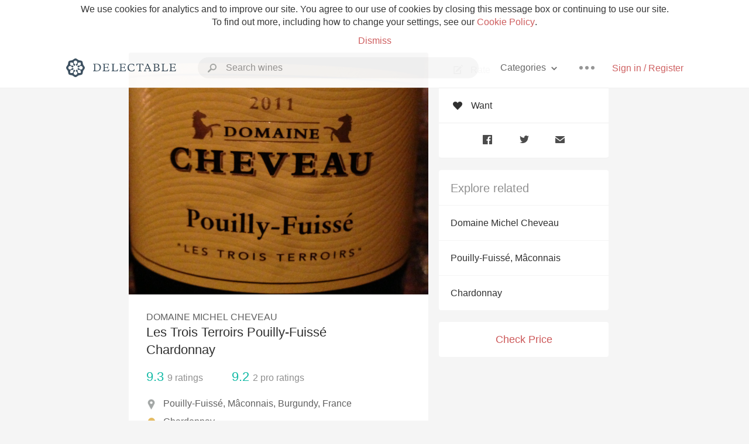

--- FILE ---
content_type: text/html
request_url: https://delectable.com/wine/domaine-michel-cheveau/les-trois-terroirs-pouilly-fuisse-chardonnay/--
body_size: 16949
content:
<!DOCTYPE html><html lang="en"><head><meta charset="utf-8"><title>-- Domaine Michel Cheveau Les Trois Terroirs Pouilly-Fuissé Chardonnay</title><link rel="canonical" href="https://delectable.com/wine/domaine-michel-cheveau/les-trois-terroirs-pouilly-fuisse-chardonnay"><meta name="google" content="notranslate"><meta name="viewport" content="width=device-width, initial-scale=1, user-scalable=no"><meta name="description" content="A white wine produced by Domaine Michel Cheveau. Made from Chardonnay grapes from Pouilly-Fuissé, France."><meta property="fb:app_id" content="201275219971584"><meta property="al:ios:app_name" content="Delectable"><meta property="al:ios:app_store_id" content="512106648"><meta property="al:android:app_name" content="Delectable"><meta property="al:android:package" content="com.delectable.mobile"><meta name="apple-itunes-app" content="app-id=512106648"><meta name="twitter:site" content="@delectable"><meta name="twitter:creator" content="@delectable"><meta name="twitter:app:country" content="US"><meta name="twitter:app:name:iphone" content="Delectable"><meta name="twitter:app:id:iphone" content="512106648"><meta name="twitter:app:name:googleplay" content="Delectable"><meta name="twitter:app:id:googleplay" content="com.delectable.mobile"><meta name="title" content="-- Domaine Michel Cheveau Les Trois Terroirs Pouilly-Fuissé Chardonnay"><meta name="canonical" content="/wine/domaine-michel-cheveau/les-trois-terroirs-pouilly-fuisse-chardonnay"><meta name="description" content="A white wine produced by Domaine Michel Cheveau. Made from Chardonnay grapes from Pouilly-Fuissé, France."><meta property="og:description" content="A white wine produced by Domaine Michel Cheveau. Made from Chardonnay grapes from Pouilly-Fuissé, France."><meta property="al:ios:url" content="delectable://base_wine?base_wine_id=5305bb45e5c5cb8a3a00453b&amp;vintage_id=54dbb51a95f9f0f25c0904ec"><meta property="al:android:url" content="delectable://base_wine?base_wine_id=5305bb45e5c5cb8a3a00453b&amp;vintage_id=54dbb51a95f9f0f25c0904ec"><meta property="og:url" content="https://delectable.com/wine/domaine-michel-cheveau/les-trois-terroirs-pouilly-fuisse-chardonnay/--"><meta property="og:title" content="-- Domaine Michel Cheveau Les Trois Terroirs Pouilly-Fuissé Chardonnay"><meta property="og:image" content="https://s3.amazonaws.com/delectableCapturedPhotos/robert-stavis-1377221144-aba109b4d68b.jpg"><meta name="twitter:card" content="product"><meta name="twitter:description" content="A white wine produced by Domaine Michel Cheveau. Made from Chardonnay grapes from Pouilly-Fuissé, France."><meta name="twitter:title" content="-- Domaine Michel Cheveau Les Trois Terroirs Pouilly-Fuissé Chardonnay"><meta name="twitter:image" content="https://s3.amazonaws.com/delectableCapturedPhotos/robert-stavis-1377221144-aba109b4d68b.jpg"><meta name="twitter:label1" content="Producer"><meta name="twitter:data1" content="Domaine Michel Cheveau"><meta name="twitter:label2" content="Region"><meta name="twitter:data2" content="Pouilly-Fuissé, Mâconnais, Burgundy, France"><meta name="twitter:app:url:iphone" content="delectable://base_wine?base_wine_id=5305bb45e5c5cb8a3a00453b&amp;vintage_id=54dbb51a95f9f0f25c0904ec"><meta name="twitter:app:url:googleplay" content="delectable://base_wine?base_wine_id=5305bb45e5c5cb8a3a00453b&amp;vintage_id=54dbb51a95f9f0f25c0904ec"><meta name="deeplink" content="delectable://base_wine?base_wine_id=5305bb45e5c5cb8a3a00453b&amp;vintage_id=54dbb51a95f9f0f25c0904ec"><meta name="twitter:app:country" content="US"><meta name="twitter:app:name:iphone" content="Delectable"><meta name="twitter:app:id:iphone" content="512106648"><meta name="twitter:app:name:googleplay" content="Delectable"><meta name="twitter:app:id:googleplay" content="com.delectable.mobile"><meta name="apple-mobile-web-app-capable" content="yes"><meta name="mobile-web-app-capable" content="yes"><meta name="apple-mobile-web-app-title" content="Delectable"><meta name="apple-mobile-web-app-status-bar-style" content="black"><meta name="theme-color" content="#f5f5f5"><link href="https://delectable.com/images/android-icon-192-538470b8.png" sizes="192x192" rel="icon"><link href="https://delectable.com/images/apple-touch-icon-cbf42a21.png" rel="apple-touch-icon-precomposed"><link href="https://delectable.com/images/apple-touch-icon-76-5a0d4972.png" sizes="76x76" rel="apple-touch-icon-precomposed"><link href="https://delectable.com/images/apple-touch-icon-120-9c86e6e8.png" sizes="120x120" rel="apple-touch-icon-precomposed"><link href="https://delectable.com/images/apple-touch-icon-152-c1554fff.png" sizes="152x152" rel="apple-touch-icon-precomposed"><link href="https://delectable.com/images/apple-touch-startup-image-1242x2148-bec2948f.png" media="(device-width: 414px) and (device-height: 736px) and (-webkit-device-pixel-ratio: 3)" rel="apple-touch-startup-image"><link href="https://delectable.com/images/apple-touch-startup-image-750x1294-76414c56.png" media="(device-width: 375px) and (device-height: 667px) and (-webkit-device-pixel-ratio: 2)" rel="apple-touch-startup-image"><link href="https://delectable.com/images/apple-touch-startup-image-640x1096-8e16d1fa.png" media="(device-width: 320px) and (device-height: 568px) and (-webkit-device-pixel-ratio: 2)" rel="apple-touch-startup-image"><link href="https://delectable.com/images/apple-touch-startup-image-640x920-268a83f3.png" media="(device-width: 320px) and (device-height: 480px) and (-webkit-device-pixel-ratio: 2)" rel="apple-touch-startup-image"><link href="https://plus.google.com/+DelectableWine" rel="publisher"><link href="https://delectable.com/images/favicon-2c864262.png" rel="shortcut icon" type="image/vnd.microsoft.icon"><link rel="stylesheet" type="text/css" href="//cloud.typography.com/6518072/679044/css/fonts.css"><link rel="stylesheet" href="https://delectable.com/stylesheets/application-48350cc3.css"><script>(function() {var _fbq = window._fbq || (window._fbq = []);if (!_fbq.loaded) {var fbds = document.createElement('script');fbds.async = true;fbds.src = '//connect.facebook.net/en_US/fbds.js';var s = document.getElementsByTagName('script')[0];s.parentNode.insertBefore(fbds, s);_fbq.loaded = true;}_fbq.push(['addPixelId', '515265288649818']);})();window._fbq = window._fbq || [];window._fbq.push(['track', 'PixelInitialized', {}]);</script><noscript><img height="1" width="1" style="display:none;" src="https://www.facebook.com/tr?id=515265288649818&amp;ev=PixelInitialized"></noscript><script>(function(i,s,o,g,r,a,m){i['GoogleAnalyticsObject']=r;i[r]=i[r]||function(){(i[r].q=i[r].q||[]).push(arguments)},i[r].l=1*new Date();a=s.createElement(o),m=s.getElementsByTagName(o)[0];a.async=1;a.src=g;m.parentNode.insertBefore(a,m)})(window,document,'script','//www.google-analytics.com/analytics.js','ga');ga('create', 'UA-26238315-1', 'auto');ga('send', 'pageview');</script><script src="//d2wy8f7a9ursnm.cloudfront.net/bugsnag-3.min.js" data-releasestage="production" data-apikey="cafbf4ea2de0083392b4b8ee60c26eb1" defer></script><!--[if lt IE 10]><link rel="stylesheet" href="/stylesheets/ie-80922c40.css" /><script src="/javascripts/polyfills-5aa69cba.js"></script><![endif]--></head><body class=""><div id="app"><div class="" data-reactid=".1enyn7uvwg0" data-react-checksum="-499941856"><div class="sticky-header" data-reactid=".1enyn7uvwg0.0"><div class="cookie-policy" data-reactid=".1enyn7uvwg0.0.0"><div class="cookie-policy-text" data-reactid=".1enyn7uvwg0.0.0.0"><span data-reactid=".1enyn7uvwg0.0.0.0.0">We use cookies for analytics and to improve our site. You agree to our use of cookies by closing this message box or continuing to use our site. To find out more, including how to change your settings, see our </span><a class="cookie-policy-link" target="_blank" href="/cookiePolicy" data-reactid=".1enyn7uvwg0.0.0.0.1">Cookie Policy</a><span data-reactid=".1enyn7uvwg0.0.0.0.2">.</span></div><div class="cookie-policy-text" data-reactid=".1enyn7uvwg0.0.0.1"><a class="cookie-policy-link" href="" data-reactid=".1enyn7uvwg0.0.0.1.0">Dismiss</a></div></div><nav class="nav" role="navigation" data-reactid=".1enyn7uvwg0.0.1"><div class="nav__container" data-reactid=".1enyn7uvwg0.0.1.0"><a class="nav__logo" href="/" data-reactid=".1enyn7uvwg0.0.1.0.0"><img class="desktop" src="https://delectable.com/images/navigation_logo_desktop_3x-953798e2.png" srcset="https://delectable.com/images/navigation_logo_desktop-9f6e750c.svg 1x" data-reactid=".1enyn7uvwg0.0.1.0.0.0"><img class="mobile" src="https://delectable.com/images/navigation_logo_mobile_3x-9423757b.png" srcset="https://delectable.com/images/navigation_logo_mobile-c6c4724c.svg 1x" data-reactid=".1enyn7uvwg0.0.1.0.0.1"></a><div class="nav-auth nav-auth--unauthenticated" data-reactid=".1enyn7uvwg0.0.1.0.1"><a class="nav-auth__sign-in-link" href="/register" data-reactid=".1enyn7uvwg0.0.1.0.1.0">Sign in / Register</a></div><div class="nav-dots nav-dots--unauthenticated" data-reactid=".1enyn7uvwg0.0.1.0.2"><div class="popover" data-reactid=".1enyn7uvwg0.0.1.0.2.0"><a class="popover__open-link" href="#" data-reactid=".1enyn7uvwg0.0.1.0.2.0.0"><div class="nav-dots__dots" data-reactid=".1enyn7uvwg0.0.1.0.2.0.0.0"></div></a><div class="popover__menu popover__menu--closed" data-reactid=".1enyn7uvwg0.0.1.0.2.0.1"><ul class="popover__menu__links popover__menu__links--main" data-reactid=".1enyn7uvwg0.0.1.0.2.0.1.0"><li class="popover__menu__links__li popover__menu__links__li--mobile-only" data-reactid=".1enyn7uvwg0.0.1.0.2.0.1.0.$0"><a class="popover__menu__links__link" href="/sign-in" data-reactid=".1enyn7uvwg0.0.1.0.2.0.1.0.$0.0">Sign in</a></li><li class="popover__menu__links__li" data-reactid=".1enyn7uvwg0.0.1.0.2.0.1.0.$1"><a class="popover__menu__links__link" href="/feeds/trending_feed" data-reactid=".1enyn7uvwg0.0.1.0.2.0.1.0.$1.0">Trending</a></li><li class="popover__menu__links__li" data-reactid=".1enyn7uvwg0.0.1.0.2.0.1.0.$2"><a class="popover__menu__links__link" href="/press" data-reactid=".1enyn7uvwg0.0.1.0.2.0.1.0.$2.0">Press</a></li><li class="popover__menu__links__li" data-reactid=".1enyn7uvwg0.0.1.0.2.0.1.0.$3"><a class="popover__menu__links__link" href="http://blog.delectable.com" data-reactid=".1enyn7uvwg0.0.1.0.2.0.1.0.$3.0">Blog</a></li></ul><ul class="popover__menu__links popover__menu__links--secondary" data-reactid=".1enyn7uvwg0.0.1.0.2.0.1.1"><li class="popover__menu__links__li" data-reactid=".1enyn7uvwg0.0.1.0.2.0.1.1.$0"><a class="popover__menu__links__link" href="https://twitter.com/delectable" data-reactid=".1enyn7uvwg0.0.1.0.2.0.1.1.$0.0">Twitter</a></li><li class="popover__menu__links__li" data-reactid=".1enyn7uvwg0.0.1.0.2.0.1.1.$1"><a class="popover__menu__links__link" href="https://www.facebook.com/delectable" data-reactid=".1enyn7uvwg0.0.1.0.2.0.1.1.$1.0">Facebook</a></li><li class="popover__menu__links__li" data-reactid=".1enyn7uvwg0.0.1.0.2.0.1.1.$2"><a class="popover__menu__links__link" href="https://instagram.com/delectable" data-reactid=".1enyn7uvwg0.0.1.0.2.0.1.1.$2.0">Instagram</a></li></ul></div></div></div><div class="nav-categories" data-reactid=".1enyn7uvwg0.0.1.0.3"><button class="nav-categories__button" data-reactid=".1enyn7uvwg0.0.1.0.3.0"><span data-reactid=".1enyn7uvwg0.0.1.0.3.0.0">Categories</span><img class="nav-categories__button__icon" src="https://delectable.com/images/icn_small_chevron_down_3x-177ba448.png" srcset="https://delectable.com/images/icn_small_chevron_down-7a056ab4.svg 2x" data-reactid=".1enyn7uvwg0.0.1.0.3.0.1"></button><div class="nav-categories__overlay nav-categories__overlay--closed" data-reactid=".1enyn7uvwg0.0.1.0.3.1"><div class="categories-list categories-list--with-background-images" data-reactid=".1enyn7uvwg0.0.1.0.3.1.0"><section class="categories-list__section" data-reactid=".1enyn7uvwg0.0.1.0.3.1.0.0"><div class="categories-list__section__category" data-reactid=".1enyn7uvwg0.0.1.0.3.1.0.0.1:$0"><a href="/categories/rich-and-bold" data-reactid=".1enyn7uvwg0.0.1.0.3.1.0.0.1:$0.0">Rich and Bold</a></div><div class="categories-list__section__category" data-reactid=".1enyn7uvwg0.0.1.0.3.1.0.0.1:$1"><a href="/categories/grower-champagne" data-reactid=".1enyn7uvwg0.0.1.0.3.1.0.0.1:$1.0">Grower Champagne</a></div><div class="categories-list__section__category" data-reactid=".1enyn7uvwg0.0.1.0.3.1.0.0.1:$2"><a href="/categories/pizza" data-reactid=".1enyn7uvwg0.0.1.0.3.1.0.0.1:$2.0">Pizza</a></div><div class="categories-list__section__category" data-reactid=".1enyn7uvwg0.0.1.0.3.1.0.0.1:$3"><a href="/categories/classic-napa" data-reactid=".1enyn7uvwg0.0.1.0.3.1.0.0.1:$3.0">Classic Napa</a></div><div class="categories-list__section__category" data-reactid=".1enyn7uvwg0.0.1.0.3.1.0.0.1:$4"><a href="/categories/etna-rosso" data-reactid=".1enyn7uvwg0.0.1.0.3.1.0.0.1:$4.0">Etna Rosso</a></div><div class="categories-list__section__category" data-reactid=".1enyn7uvwg0.0.1.0.3.1.0.0.1:$5"><a href="/categories/with-goat-cheese" data-reactid=".1enyn7uvwg0.0.1.0.3.1.0.0.1:$5.0">With Goat Cheese</a></div><div class="categories-list__section__category" data-reactid=".1enyn7uvwg0.0.1.0.3.1.0.0.1:$6"><a href="/categories/tawny-port" data-reactid=".1enyn7uvwg0.0.1.0.3.1.0.0.1:$6.0">Tawny Port</a></div><div class="categories-list__section__category" data-reactid=".1enyn7uvwg0.0.1.0.3.1.0.0.1:$7"><a href="/categories/skin-contact" data-reactid=".1enyn7uvwg0.0.1.0.3.1.0.0.1:$7.0">Skin Contact</a></div><div class="categories-list__section__category" data-reactid=".1enyn7uvwg0.0.1.0.3.1.0.0.1:$8"><a href="/categories/unicorn" data-reactid=".1enyn7uvwg0.0.1.0.3.1.0.0.1:$8.0">Unicorn</a></div><div class="categories-list__section__category" data-reactid=".1enyn7uvwg0.0.1.0.3.1.0.0.1:$9"><a href="/categories/1982-bordeaux" data-reactid=".1enyn7uvwg0.0.1.0.3.1.0.0.1:$9.0">1982 Bordeaux</a></div><div class="categories-list__section__category" data-reactid=".1enyn7uvwg0.0.1.0.3.1.0.0.1:$10"><a href="/categories/acidity" data-reactid=".1enyn7uvwg0.0.1.0.3.1.0.0.1:$10.0">Acidity</a></div><div class="categories-list__section__category" data-reactid=".1enyn7uvwg0.0.1.0.3.1.0.0.1:$11"><a href="/categories/hops" data-reactid=".1enyn7uvwg0.0.1.0.3.1.0.0.1:$11.0">Hops</a></div><div class="categories-list__section__category" data-reactid=".1enyn7uvwg0.0.1.0.3.1.0.0.1:$12"><a href="/categories/oaky" data-reactid=".1enyn7uvwg0.0.1.0.3.1.0.0.1:$12.0">Oaky</a></div><div class="categories-list__section__category" data-reactid=".1enyn7uvwg0.0.1.0.3.1.0.0.1:$13"><a href="/categories/2010-chablis" data-reactid=".1enyn7uvwg0.0.1.0.3.1.0.0.1:$13.0">2010 Chablis</a></div><div class="categories-list__section__category" data-reactid=".1enyn7uvwg0.0.1.0.3.1.0.0.1:$14"><a href="/categories/sour-beer" data-reactid=".1enyn7uvwg0.0.1.0.3.1.0.0.1:$14.0">Sour Beer</a></div><div class="categories-list__section__category" data-reactid=".1enyn7uvwg0.0.1.0.3.1.0.0.1:$15"><a href="/categories/qpr" data-reactid=".1enyn7uvwg0.0.1.0.3.1.0.0.1:$15.0">QPR</a></div><div class="categories-list__section__category" data-reactid=".1enyn7uvwg0.0.1.0.3.1.0.0.1:$16"><a href="/categories/oregon-pinot" data-reactid=".1enyn7uvwg0.0.1.0.3.1.0.0.1:$16.0">Oregon Pinot</a></div><div class="categories-list__section__category" data-reactid=".1enyn7uvwg0.0.1.0.3.1.0.0.1:$17"><a href="/categories/islay" data-reactid=".1enyn7uvwg0.0.1.0.3.1.0.0.1:$17.0">Islay</a></div><div class="categories-list__section__category" data-reactid=".1enyn7uvwg0.0.1.0.3.1.0.0.1:$18"><a href="/categories/buttery" data-reactid=".1enyn7uvwg0.0.1.0.3.1.0.0.1:$18.0">Buttery</a></div><div class="categories-list__section__category" data-reactid=".1enyn7uvwg0.0.1.0.3.1.0.0.1:$19"><a href="/categories/coravin" data-reactid=".1enyn7uvwg0.0.1.0.3.1.0.0.1:$19.0">Coravin</a></div><div class="categories-list__section__category" data-reactid=".1enyn7uvwg0.0.1.0.3.1.0.0.1:$20"><a href="/categories/mezcal" data-reactid=".1enyn7uvwg0.0.1.0.3.1.0.0.1:$20.0">Mezcal</a></div></section></div></div></div><div class="search-box" data-reactid=".1enyn7uvwg0.0.1.0.4"><input class="search-box__input" name="search_term_string" type="text" placeholder="Search wines" autocomplete="off" autocorrect="off" value="" itemprop="query-input" data-reactid=".1enyn7uvwg0.0.1.0.4.0"><span class="search-box__icon" data-reactid=".1enyn7uvwg0.0.1.0.4.1"></span><span class="search-box__icon search-box__icon--close" data-reactid=".1enyn7uvwg0.0.1.0.4.2"></span></div></div></nav></div><div class="app-view" data-reactid=".1enyn7uvwg0.1"><div class="wine-profile" data-reactid=".1enyn7uvwg0.1.0"><noscript data-reactid=".1enyn7uvwg0.1.0.0"></noscript><main itemscope itemtype="http://schema.org/Product" data-reactid=".1enyn7uvwg0.1.0.1"><section class="wine-profile-header" data-reactid=".1enyn7uvwg0.1.0.1.0"><meta itemprop="image" content="https://s3.amazonaws.com/delectableCapturedPhotos/robert-stavis-1377221144-aba109b4d68b.jpg" data-reactid=".1enyn7uvwg0.1.0.1.0.0"><div class="image-wrapper loading wine-profile-header__image-wrapper" data-reactid=".1enyn7uvwg0.1.0.1.0.1"><div class="image-wrapper__image wine-profile-header__image-wrapper__image" style="background-size:cover;background-position:center center;background-image:url(https://s3.amazonaws.com/delectableCapturedPhotos/robert-stavis-1377221144-aba109b4d68b.jpg);opacity:0;" data-reactid=".1enyn7uvwg0.1.0.1.0.1.0"></div></div><div class="wine-profile-header__details" data-reactid=".1enyn7uvwg0.1.0.1.0.2"><h2 class="wine-profile-header__producer" itemprop="brand" data-reactid=".1enyn7uvwg0.1.0.1.0.2.0">Domaine Michel Cheveau</h2><h1 class="wine-profile-header__name" itemprop="name" data-reactid=".1enyn7uvwg0.1.0.1.0.2.1">Les Trois Terroirs Pouilly-Fuissé Chardonnay</h1><meta itemprop="description" content="A white wine produced by Domaine Michel Cheveau. Made from Chardonnay grapes from Pouilly-Fuissé, France." data-reactid=".1enyn7uvwg0.1.0.1.0.2.2"><button class="purchase-button purchase-button--check-price" data-reactid=".1enyn7uvwg0.1.0.1.0.2.3">Check Price</button></div><div class="wine-profile-rating" data-reactid=".1enyn7uvwg0.1.0.1.0.3"><div class="wine-profile-rating__rating" itemprop="aggregateRating" itemscope itemtype="http://schema.org/AggregateRating" data-reactid=".1enyn7uvwg0.1.0.1.0.3.0"><meta itemprop="worstRating" content="6" data-reactid=".1enyn7uvwg0.1.0.1.0.3.0.0"><span itemprop="ratingValue" class="wine-profile-rating__value wine-profile-rating__value--best" data-reactid=".1enyn7uvwg0.1.0.1.0.3.0.1">9.3</span><meta itemprop="bestRating" content="10" data-reactid=".1enyn7uvwg0.1.0.1.0.3.0.2"><meta itemprop="ratingCount" content="9" data-reactid=".1enyn7uvwg0.1.0.1.0.3.0.3"><span class="wine-profile-rating__count" data-reactid=".1enyn7uvwg0.1.0.1.0.3.0.4"><span data-reactid=".1enyn7uvwg0.1.0.1.0.3.0.4.0">9</span><span data-reactid=".1enyn7uvwg0.1.0.1.0.3.0.4.1"> ratings</span></span></div><div class="wine-profile-rating__rating" data-reactid=".1enyn7uvwg0.1.0.1.0.3.1"><span class="wine-profile-rating__value wine-profile-rating__value--best" data-reactid=".1enyn7uvwg0.1.0.1.0.3.1.0">9.2</span><span class="wine-profile-rating__count" data-reactid=".1enyn7uvwg0.1.0.1.0.3.1.1"><span data-reactid=".1enyn7uvwg0.1.0.1.0.3.1.1.0">2</span><span data-reactid=".1enyn7uvwg0.1.0.1.0.3.1.1.1"> pro ratings</span></span></div></div><div class="wine-profile-region" data-reactid=".1enyn7uvwg0.1.0.1.0.4"><img class="wine-profile-region__flag" src="https://delectable.com/images/icn_location_3x-45b9dcfc.png" srcset="https://delectable.com/images/icn_location-b1101ff8.svg 2x" data-reactid=".1enyn7uvwg0.1.0.1.0.4.0"><span class="wine-profile-region__name" data-reactid=".1enyn7uvwg0.1.0.1.0.4.1">Pouilly-Fuissé, Mâconnais, Burgundy, France</span></div><div class="wine-profile-varietal" data-reactid=".1enyn7uvwg0.1.0.1.0.$20"><span class="wine-profile-varietal__color" style="background:#e5bc64;" data-reactid=".1enyn7uvwg0.1.0.1.0.$20.0"></span><span class="wine-profile-varietal__name" data-reactid=".1enyn7uvwg0.1.0.1.0.$20.1">Chardonnay</span></div><div class="wine-profile-pairings" data-reactid=".1enyn7uvwg0.1.0.1.0.6"><img class="wine-profile-pairings__flag" src="https://delectable.com/images/icn_pairings-87721055.png" srcset="https://delectable.com/images/icn_pairings-4d8e9347.svg" data-reactid=".1enyn7uvwg0.1.0.1.0.6.0"><div class="wine-profile-pairings__name" data-reactid=".1enyn7uvwg0.1.0.1.0.6.1">Duck, Shellfish, Goose, Mushrooms, Manchego &amp; Parmesan, Game, Pork, Squash &amp; Root Vegetables, Chicken, Turkey, Cheddar &amp; Gruyere, Meaty &amp; Oily Fish, White Fish, Shellfish, Crab &amp; Lobster, Cream Sauces</div></div></section><div class="wine-profile__sidebar" data-reactid=".1enyn7uvwg0.1.0.1.1"><div class="capture-editor" data-reactid=".1enyn7uvwg0.1.0.1.1.0"><button class="capture-editor__rate-mode-button" data-reactid=".1enyn7uvwg0.1.0.1.1.0.0"><img class="capture-editor__rate-mode-button__icon" src="https://delectable.com/images/icn_compose_3x-830c33c9.png" srcset="https://delectable.com/images/icn_compose-527786d8.svg 2x" alt="Rate" data-reactid=".1enyn7uvwg0.1.0.1.1.0.0.0"><span data-reactid=".1enyn7uvwg0.1.0.1.1.0.0.1">Rate</span></button><button class="capture-editor__want-button" data-reactid=".1enyn7uvwg0.1.0.1.1.0.1"><img class="capture-editor__want-button__icon" src="https://delectable.com/images/icn_heart_black_3x-8b896cf6.png" srcset="https://delectable.com/images/icn_heart_black-244e499c.svg 2x" alt="Add to wishlist" data-reactid=".1enyn7uvwg0.1.0.1.1.0.1.0"><span data-reactid=".1enyn7uvwg0.1.0.1.1.0.1.1">Want</span></button></div><div class="social-media-links" data-reactid=".1enyn7uvwg0.1.0.1.1.1"><a class="link" href="https://www.facebook.com/sharer/sharer.php?u=https://delectable.com/wine/domaine-michel-cheveau/les-trois-terroirs-pouilly-fuisse-chardonnay/--" target="_blank" data-reactid=".1enyn7uvwg0.1.0.1.1.1.0"><img src="https://delectable.com/images/facebook-b89ad7a6.png" srcset="https://delectable.com/images/facebook-6393609d.svg" alt="Share Domaine Michel Cheveau Les Trois Terroirs Pouilly-Fuissé Chardonnay on Facebook" data-reactid=".1enyn7uvwg0.1.0.1.1.1.0.0"></a><a class="link" href="https://twitter.com/home?status=https://delectable.com/wine/domaine-michel-cheveau/les-trois-terroirs-pouilly-fuisse-chardonnay/--" target="_blank" data-reactid=".1enyn7uvwg0.1.0.1.1.1.1"><img src="https://delectable.com/images/twitter-b17c9f13.png" srcset="https://delectable.com/images/twitter-d4d8b97e.svg" alt="Share Domaine Michel Cheveau Les Trois Terroirs Pouilly-Fuissé Chardonnay on Twitter" data-reactid=".1enyn7uvwg0.1.0.1.1.1.1.0"></a><a class="link" href="mailto:?subject=Domaine Michel Cheveau Les Trois Terroirs Pouilly-Fuissé Chardonnay&amp;body=https://delectable.com/wine/domaine-michel-cheveau/les-trois-terroirs-pouilly-fuisse-chardonnay/--" target="_blank" data-reactid=".1enyn7uvwg0.1.0.1.1.1.2"><img src="https://delectable.com/images/email-5a498072.png" srcset="https://delectable.com/images/email-eebfa2da.svg" alt="Share Domaine Michel Cheveau Les Trois Terroirs Pouilly-Fuissé Chardonnay via email" data-reactid=".1enyn7uvwg0.1.0.1.1.1.2.0"></a></div><div class="wine-profile__sidebar__related-categories" data-reactid=".1enyn7uvwg0.1.0.1.1.2"><h3 class="wine-profile__sidebar__related-categories__header" data-reactid=".1enyn7uvwg0.1.0.1.1.2.0">Explore related</h3><a class="wine-profile__sidebar__related-categories__link" href="/categories/domaine-michel-cheveau" data-reactid=".1enyn7uvwg0.1.0.1.1.2.1:$0">Domaine Michel Cheveau</a><a class="wine-profile__sidebar__related-categories__link" href="/categories/pouilly-fuiss%C3%A9%2C-m%C3%A2connais" data-reactid=".1enyn7uvwg0.1.0.1.1.2.1:$1">Pouilly-Fuissé, Mâconnais</a><a class="wine-profile__sidebar__related-categories__link" href="/categories/chardonnay" data-reactid=".1enyn7uvwg0.1.0.1.1.2.1:$2">Chardonnay</a></div><button class="purchase-button purchase-button--check-price" data-reactid=".1enyn7uvwg0.1.0.1.1.3">Check Price</button></div><div class="wine-profile-vintage-selector" data-reactid=".1enyn7uvwg0.1.0.1.2"><span class="wine-profile-vintage-selector__label" data-reactid=".1enyn7uvwg0.1.0.1.2.0">Top Notes For</span><select class="wine-profile-vintage-selector__select" data-reactid=".1enyn7uvwg0.1.0.1.2.1"><option value="/wine/domaine-michel-cheveau/les-trois-terroirs-pouilly-fuisse-chardonnay" data-reactid=".1enyn7uvwg0.1.0.1.2.1.0">All Vintages</option><option value="/wine/domaine-michel-cheveau/les-trois-terroirs-pouilly-fuisse-chardonnay/2022" data-reactid=".1enyn7uvwg0.1.0.1.2.1.1:$68589b195996a301005792b7">2022</option><option value="/wine/domaine-michel-cheveau/les-trois-terroirs-pouilly-fuisse-chardonnay/2020" data-reactid=".1enyn7uvwg0.1.0.1.2.1.1:$63be0d77334bf40100f94fac">2020</option><option value="/wine/domaine-michel-cheveau/les-trois-terroirs-pouilly-fuisse-chardonnay/2019" data-reactid=".1enyn7uvwg0.1.0.1.2.1.1:$5f958fa9592dbb0100e35f50">2019</option><option value="/wine/domaine-michel-cheveau/les-trois-terroirs-pouilly-fuisse-chardonnay/2018" data-reactid=".1enyn7uvwg0.1.0.1.2.1.1:$5f7f7fb94d2345010080a710">2018</option><option value="/wine/domaine-michel-cheveau/les-trois-terroirs-pouilly-fuisse-chardonnay/2017" data-reactid=".1enyn7uvwg0.1.0.1.2.1.1:$5c685332c279e00100587bd8">2017</option><option value="/wine/domaine-michel-cheveau/les-trois-terroirs-pouilly-fuisse-chardonnay/2016" data-reactid=".1enyn7uvwg0.1.0.1.2.1.1:$5b4fa1a8f10e050100208a97">2016</option><option value="/wine/domaine-michel-cheveau/les-trois-terroirs-pouilly-fuisse-chardonnay/2015" data-reactid=".1enyn7uvwg0.1.0.1.2.1.1:$58fe8bdc3d19730600b82d47">2015</option><option value="/wine/domaine-michel-cheveau/les-trois-terroirs-pouilly-fuisse-chardonnay/2014" data-reactid=".1enyn7uvwg0.1.0.1.2.1.1:$575cb3d8c33cd40600e8ef5d">2014</option><option value="/wine/domaine-michel-cheveau/les-trois-terroirs-pouilly-fuisse-chardonnay/2013" data-reactid=".1enyn7uvwg0.1.0.1.2.1.1:$55071b4e73f2f5a873965b86">2013</option><option value="/wine/domaine-michel-cheveau/les-trois-terroirs-pouilly-fuisse-chardonnay/2012" data-reactid=".1enyn7uvwg0.1.0.1.2.1.1:$5307c87b4020ee0d000000c9">2012</option><option value="/wine/domaine-michel-cheveau/les-trois-terroirs-pouilly-fuisse-chardonnay/2011" data-reactid=".1enyn7uvwg0.1.0.1.2.1.1:$5398f925708ba10800917ecd">2011</option><option value="/wine/domaine-michel-cheveau/les-trois-terroirs-pouilly-fuisse-chardonnay/2010" data-reactid=".1enyn7uvwg0.1.0.1.2.1.1:$5205cd561e4477280000001d">2010</option><option value="/wine/domaine-michel-cheveau/les-trois-terroirs-pouilly-fuisse-chardonnay/2009" data-reactid=".1enyn7uvwg0.1.0.1.2.1.1:$50a1a785130c4e0200000068">2009</option><option value="/wine/domaine-michel-cheveau/les-trois-terroirs-pouilly-fuisse-chardonnay/2005" data-reactid=".1enyn7uvwg0.1.0.1.2.1.1:$5bc6686e0d3c060100df7500">2005</option><option value="/wine/domaine-michel-cheveau/les-trois-terroirs-pouilly-fuisse-chardonnay/2004" data-reactid=".1enyn7uvwg0.1.0.1.2.1.1:$54ce3d4d63cf32c606a5bc5b">2004</option><option value="/wine/domaine-michel-cheveau/les-trois-terroirs-pouilly-fuisse-chardonnay/--" data-reactid=".1enyn7uvwg0.1.0.1.2.1.1:$54dbb51a95f9f0f25c0904ec">--</option></select></div><section class="wine-profile-capture-notes-list" data-reactid=".1enyn7uvwg0.1.0.1.5"><div class="wine-profile-capture-note" itemprop="review" itemscope itemtype="http://schema.org/Review" data-reactid=".1enyn7uvwg0.1.0.1.5.0:$5861e2e858bdd3b3700000e9"><a class="wine-profile-capture-note__author__photo-link" href="/@boyd5" data-reactid=".1enyn7uvwg0.1.0.1.5.0:$5861e2e858bdd3b3700000e9.0"><img class="wine-profile-capture-note__author__photo-link__image" src="https://s3.amazonaws.com/delectable-profile-photos/boyd-pearson-1395597928-5301ab9e32f7_250x250.jpg" alt="boyd " title="boyd " data-reactid=".1enyn7uvwg0.1.0.1.5.0:$5861e2e858bdd3b3700000e9.0.0"></a><div class="vertically-align-block vertically-align-block--top" data-reactid=".1enyn7uvwg0.1.0.1.5.0:$5861e2e858bdd3b3700000e9.1"><div class="wine-profile-capture-note__author" data-reactid=".1enyn7uvwg0.1.0.1.5.0:$5861e2e858bdd3b3700000e9.1.0"><p class="wine-profile-capture-note__author__name" itemprop="author" itemscope itemtype="http://schema.org/Person" data-reactid=".1enyn7uvwg0.1.0.1.5.0:$5861e2e858bdd3b3700000e9.1.0.0"><a href="/@boyd5" data-reactid=".1enyn7uvwg0.1.0.1.5.0:$5861e2e858bdd3b3700000e9.1.0.0.0"><span itemprop="name" data-reactid=".1enyn7uvwg0.1.0.1.5.0:$5861e2e858bdd3b3700000e9.1.0.0.0.0">boyd </span></a><span data-reactid=".1enyn7uvwg0.1.0.1.5.0:$5861e2e858bdd3b3700000e9.1.0.0.1"> </span><img class="influencer-badge" src="https://delectable.com/images/icn_influencer_3x-f2da95ad.png" srcset="https://delectable.com/images/icn_influencer-7116a8a4.svg 2x" alt="Influencer Badge" title="Influencer Badge" data-reactid=".1enyn7uvwg0.1.0.1.5.0:$5861e2e858bdd3b3700000e9.1.0.0.2"><span data-reactid=".1enyn7uvwg0.1.0.1.5.0:$5861e2e858bdd3b3700000e9.1.0.0.3"> </span><img class="premium-badge" src="https://delectable.com/images/icn_premium_3x-9c5cf1b0.png" srcset="https://delectable.com/images/icn_premium-6ff894e3.svg 2x" alt="Premium Badge" title="Premium Badge" data-reactid=".1enyn7uvwg0.1.0.1.5.0:$5861e2e858bdd3b3700000e9.1.0.0.4"></p><div class="" itemprop="reviewRating" itemscope itemtype="http://schema.org/Rating" data-reactid=".1enyn7uvwg0.1.0.1.5.0:$5861e2e858bdd3b3700000e9.1.0.2"><meta itemprop="worstRating" content="6" data-reactid=".1enyn7uvwg0.1.0.1.5.0:$5861e2e858bdd3b3700000e9.1.0.2.0"><meta itemprop="bestRating" content="10" data-reactid=".1enyn7uvwg0.1.0.1.5.0:$5861e2e858bdd3b3700000e9.1.0.2.1"><span class="rating rating--best" itemprop="ratingValue" data-reactid=".1enyn7uvwg0.1.0.1.5.0:$5861e2e858bdd3b3700000e9.1.0.2.2">9.2</span></div></div><p class="wine-profile-capture-note__note wine-profile-capture-note__note--hide-mobile" itemprop="reviewBody" data-reactid=".1enyn7uvwg0.1.0.1.5.0:$5861e2e858bdd3b3700000e9.1.1"><span class="" data-reactid=".1enyn7uvwg0.1.0.1.5.0:$5861e2e858bdd3b3700000e9.1.1.0"><span data-reactid=".1enyn7uvwg0.1.0.1.5.0:$5861e2e858bdd3b3700000e9.1.1.0.0">Hitting all the right notes.</span></span></p></div><p class="wine-profile-capture-note__note wine-profile-capture-note__note--hide-tablet" itemprop="reviewBody" data-reactid=".1enyn7uvwg0.1.0.1.5.0:$5861e2e858bdd3b3700000e9.2"><span class="" data-reactid=".1enyn7uvwg0.1.0.1.5.0:$5861e2e858bdd3b3700000e9.2.0"><span data-reactid=".1enyn7uvwg0.1.0.1.5.0:$5861e2e858bdd3b3700000e9.2.0.0">Hitting all the right notes.</span></span></p><span data-reactid=".1enyn7uvwg0.1.0.1.5.0:$5861e2e858bdd3b3700000e9.3"></span><span class="wine-profile-capture-note__created-at" data-reactid=".1enyn7uvwg0.1.0.1.5.0:$5861e2e858bdd3b3700000e9.4">Dec 27th, 2016</span><meta itemprop="about" content="-- Domaine Michel Cheveau Les Trois Terroirs Pouilly-Fuissé Chardonnay" data-reactid=".1enyn7uvwg0.1.0.1.5.0:$5861e2e858bdd3b3700000e9.5"><meta itemprop="datePublished" content="2016-12-27T03:41:28+00:00" data-reactid=".1enyn7uvwg0.1.0.1.5.0:$5861e2e858bdd3b3700000e9.6"></div><div class="wine-profile-capture-note" itemprop="review" itemscope itemtype="http://schema.org/Review" data-reactid=".1enyn7uvwg0.1.0.1.5.0:$5a14db9558bdd3a905000074"><a class="wine-profile-capture-note__author__photo-link" href="/@celinerille" data-reactid=".1enyn7uvwg0.1.0.1.5.0:$5a14db9558bdd3a905000074.0"><img class="wine-profile-capture-note__author__photo-link__image" src="https://dn4y07yc47w5p.cloudfront.net/avatar_c_250.png" alt="Celine Rille" title="Celine Rille" data-reactid=".1enyn7uvwg0.1.0.1.5.0:$5a14db9558bdd3a905000074.0.0"></a><div class="vertically-align-block vertically-align-block--top" data-reactid=".1enyn7uvwg0.1.0.1.5.0:$5a14db9558bdd3a905000074.1"><div class="wine-profile-capture-note__author" data-reactid=".1enyn7uvwg0.1.0.1.5.0:$5a14db9558bdd3a905000074.1.0"><p class="wine-profile-capture-note__author__name" itemprop="author" itemscope itemtype="http://schema.org/Person" data-reactid=".1enyn7uvwg0.1.0.1.5.0:$5a14db9558bdd3a905000074.1.0.0"><a href="/@celinerille" data-reactid=".1enyn7uvwg0.1.0.1.5.0:$5a14db9558bdd3a905000074.1.0.0.0"><span itemprop="name" data-reactid=".1enyn7uvwg0.1.0.1.5.0:$5a14db9558bdd3a905000074.1.0.0.0.0">Celine Rille</span></a><span data-reactid=".1enyn7uvwg0.1.0.1.5.0:$5a14db9558bdd3a905000074.1.0.0.1"> </span><noscript data-reactid=".1enyn7uvwg0.1.0.1.5.0:$5a14db9558bdd3a905000074.1.0.0.2"></noscript><span data-reactid=".1enyn7uvwg0.1.0.1.5.0:$5a14db9558bdd3a905000074.1.0.0.3"> </span><noscript data-reactid=".1enyn7uvwg0.1.0.1.5.0:$5a14db9558bdd3a905000074.1.0.0.4"></noscript></p><div class="" itemprop="reviewRating" itemscope itemtype="http://schema.org/Rating" data-reactid=".1enyn7uvwg0.1.0.1.5.0:$5a14db9558bdd3a905000074.1.0.2"><meta itemprop="worstRating" content="6" data-reactid=".1enyn7uvwg0.1.0.1.5.0:$5a14db9558bdd3a905000074.1.0.2.0"><meta itemprop="bestRating" content="10" data-reactid=".1enyn7uvwg0.1.0.1.5.0:$5a14db9558bdd3a905000074.1.0.2.1"><span class="rating rating--best" itemprop="ratingValue" data-reactid=".1enyn7uvwg0.1.0.1.5.0:$5a14db9558bdd3a905000074.1.0.2.2">9.5</span></div></div><p class="wine-profile-capture-note__note wine-profile-capture-note__note--hide-mobile" itemprop="reviewBody" data-reactid=".1enyn7uvwg0.1.0.1.5.0:$5a14db9558bdd3a905000074.1.1"><span class="" data-reactid=".1enyn7uvwg0.1.0.1.5.0:$5a14db9558bdd3a905000074.1.1.0"><span data-reactid=".1enyn7uvwg0.1.0.1.5.0:$5a14db9558bdd3a905000074.1.1.0.0">Pears, honey, light oak, classic</span></span></p></div><p class="wine-profile-capture-note__note wine-profile-capture-note__note--hide-tablet" itemprop="reviewBody" data-reactid=".1enyn7uvwg0.1.0.1.5.0:$5a14db9558bdd3a905000074.2"><span class="" data-reactid=".1enyn7uvwg0.1.0.1.5.0:$5a14db9558bdd3a905000074.2.0"><span data-reactid=".1enyn7uvwg0.1.0.1.5.0:$5a14db9558bdd3a905000074.2.0.0">Pears, honey, light oak, classic</span></span></p><span data-reactid=".1enyn7uvwg0.1.0.1.5.0:$5a14db9558bdd3a905000074.3"></span><span class="wine-profile-capture-note__created-at" data-reactid=".1enyn7uvwg0.1.0.1.5.0:$5a14db9558bdd3a905000074.4">Nov 22nd, 2017</span><meta itemprop="about" content="-- Domaine Michel Cheveau Les Trois Terroirs Pouilly-Fuissé Chardonnay" data-reactid=".1enyn7uvwg0.1.0.1.5.0:$5a14db9558bdd3a905000074.5"><meta itemprop="datePublished" content="2017-11-22T02:06:13+00:00" data-reactid=".1enyn7uvwg0.1.0.1.5.0:$5a14db9558bdd3a905000074.6"></div><div class="wine-profile-capture-note" itemprop="review" itemscope itemtype="http://schema.org/Review" data-reactid=".1enyn7uvwg0.1.0.1.5.0:$56523f1d58bdd3df8c000020"><a class="wine-profile-capture-note__author__photo-link" href="/@matthewboyce" data-reactid=".1enyn7uvwg0.1.0.1.5.0:$56523f1d58bdd3df8c000020.0"><img class="wine-profile-capture-note__author__photo-link__image" src="https://s3.amazonaws.com/delectable-profile-photos/matthewboyce-1448149568-470b1ed1a60b_250x250.jpg" alt="Matthew Boyce" title="Matthew Boyce" data-reactid=".1enyn7uvwg0.1.0.1.5.0:$56523f1d58bdd3df8c000020.0.0"></a><div class="vertically-align-block vertically-align-block--top" data-reactid=".1enyn7uvwg0.1.0.1.5.0:$56523f1d58bdd3df8c000020.1"><div class="wine-profile-capture-note__author" data-reactid=".1enyn7uvwg0.1.0.1.5.0:$56523f1d58bdd3df8c000020.1.0"><p class="wine-profile-capture-note__author__name" itemprop="author" itemscope itemtype="http://schema.org/Person" data-reactid=".1enyn7uvwg0.1.0.1.5.0:$56523f1d58bdd3df8c000020.1.0.0"><a href="/@matthewboyce" data-reactid=".1enyn7uvwg0.1.0.1.5.0:$56523f1d58bdd3df8c000020.1.0.0.0"><span itemprop="name" data-reactid=".1enyn7uvwg0.1.0.1.5.0:$56523f1d58bdd3df8c000020.1.0.0.0.0">Matthew Boyce</span></a><span data-reactid=".1enyn7uvwg0.1.0.1.5.0:$56523f1d58bdd3df8c000020.1.0.0.1"> </span><noscript data-reactid=".1enyn7uvwg0.1.0.1.5.0:$56523f1d58bdd3df8c000020.1.0.0.2"></noscript><span data-reactid=".1enyn7uvwg0.1.0.1.5.0:$56523f1d58bdd3df8c000020.1.0.0.3"> </span><noscript data-reactid=".1enyn7uvwg0.1.0.1.5.0:$56523f1d58bdd3df8c000020.1.0.0.4"></noscript></p><div class="" itemprop="reviewRating" itemscope itemtype="http://schema.org/Rating" data-reactid=".1enyn7uvwg0.1.0.1.5.0:$56523f1d58bdd3df8c000020.1.0.2"><meta itemprop="worstRating" content="6" data-reactid=".1enyn7uvwg0.1.0.1.5.0:$56523f1d58bdd3df8c000020.1.0.2.0"><meta itemprop="bestRating" content="10" data-reactid=".1enyn7uvwg0.1.0.1.5.0:$56523f1d58bdd3df8c000020.1.0.2.1"><span class="rating rating--good" itemprop="ratingValue" data-reactid=".1enyn7uvwg0.1.0.1.5.0:$56523f1d58bdd3df8c000020.1.0.2.2">8.7</span></div></div><p class="wine-profile-capture-note__note wine-profile-capture-note__note--hide-mobile" itemprop="reviewBody" data-reactid=".1enyn7uvwg0.1.0.1.5.0:$56523f1d58bdd3df8c000020.1.1"><span class="" data-reactid=".1enyn7uvwg0.1.0.1.5.0:$56523f1d58bdd3df8c000020.1.1.0"><span data-reactid=".1enyn7uvwg0.1.0.1.5.0:$56523f1d58bdd3df8c000020.1.1.0.0">Toast With fruit </span></span></p></div><p class="wine-profile-capture-note__note wine-profile-capture-note__note--hide-tablet" itemprop="reviewBody" data-reactid=".1enyn7uvwg0.1.0.1.5.0:$56523f1d58bdd3df8c000020.2"><span class="" data-reactid=".1enyn7uvwg0.1.0.1.5.0:$56523f1d58bdd3df8c000020.2.0"><span data-reactid=".1enyn7uvwg0.1.0.1.5.0:$56523f1d58bdd3df8c000020.2.0.0">Toast With fruit </span></span></p><span data-reactid=".1enyn7uvwg0.1.0.1.5.0:$56523f1d58bdd3df8c000020.3"></span><span class="wine-profile-capture-note__created-at" data-reactid=".1enyn7uvwg0.1.0.1.5.0:$56523f1d58bdd3df8c000020.4">Nov 22nd, 2015</span><meta itemprop="about" content="-- Domaine Michel Cheveau Les Trois Terroirs Pouilly-Fuissé Chardonnay" data-reactid=".1enyn7uvwg0.1.0.1.5.0:$56523f1d58bdd3df8c000020.5"><meta itemprop="datePublished" content="2015-11-22T22:18:05+00:00" data-reactid=".1enyn7uvwg0.1.0.1.5.0:$56523f1d58bdd3df8c000020.6"></div><div class="wine-profile-capture-note" itemprop="review" itemscope itemtype="http://schema.org/Review" data-reactid=".1enyn7uvwg0.1.0.1.5.0:$582d45fb58bdd3467c000093"><a class="wine-profile-capture-note__author__photo-link" href="/@jackiesmith" data-reactid=".1enyn7uvwg0.1.0.1.5.0:$582d45fb58bdd3467c000093.0"><img class="wine-profile-capture-note__author__photo-link__image" src="https://s3.amazonaws.com/delectable-profile-photos/jackiesmith-1446373233-11d6794691dc_250x250.jpg" alt="Jackie Smith" title="Jackie Smith" data-reactid=".1enyn7uvwg0.1.0.1.5.0:$582d45fb58bdd3467c000093.0.0"></a><div class="vertically-align-block vertically-align-block--top" data-reactid=".1enyn7uvwg0.1.0.1.5.0:$582d45fb58bdd3467c000093.1"><div class="wine-profile-capture-note__author" data-reactid=".1enyn7uvwg0.1.0.1.5.0:$582d45fb58bdd3467c000093.1.0"><p class="wine-profile-capture-note__author__name" itemprop="author" itemscope itemtype="http://schema.org/Person" data-reactid=".1enyn7uvwg0.1.0.1.5.0:$582d45fb58bdd3467c000093.1.0.0"><a href="/@jackiesmith" data-reactid=".1enyn7uvwg0.1.0.1.5.0:$582d45fb58bdd3467c000093.1.0.0.0"><span itemprop="name" data-reactid=".1enyn7uvwg0.1.0.1.5.0:$582d45fb58bdd3467c000093.1.0.0.0.0">Jackie Smith</span></a><span data-reactid=".1enyn7uvwg0.1.0.1.5.0:$582d45fb58bdd3467c000093.1.0.0.1"> </span><img class="influencer-badge" src="https://delectable.com/images/icn_influencer_3x-f2da95ad.png" srcset="https://delectable.com/images/icn_influencer-7116a8a4.svg 2x" alt="Influencer Badge" title="Influencer Badge" data-reactid=".1enyn7uvwg0.1.0.1.5.0:$582d45fb58bdd3467c000093.1.0.0.2"><span data-reactid=".1enyn7uvwg0.1.0.1.5.0:$582d45fb58bdd3467c000093.1.0.0.3"> </span><noscript data-reactid=".1enyn7uvwg0.1.0.1.5.0:$582d45fb58bdd3467c000093.1.0.0.4"></noscript></p><div class="" itemprop="reviewRating" itemscope itemtype="http://schema.org/Rating" data-reactid=".1enyn7uvwg0.1.0.1.5.0:$582d45fb58bdd3467c000093.1.0.2"><meta itemprop="worstRating" content="6" data-reactid=".1enyn7uvwg0.1.0.1.5.0:$582d45fb58bdd3467c000093.1.0.2.0"><meta itemprop="bestRating" content="10" data-reactid=".1enyn7uvwg0.1.0.1.5.0:$582d45fb58bdd3467c000093.1.0.2.1"><span class="rating rating--best" itemprop="ratingValue" data-reactid=".1enyn7uvwg0.1.0.1.5.0:$582d45fb58bdd3467c000093.1.0.2.2">9.1</span></div></div><p class="wine-profile-capture-note__note wine-profile-capture-note__note--hide-mobile" itemprop="reviewBody" data-reactid=".1enyn7uvwg0.1.0.1.5.0:$582d45fb58bdd3467c000093.1.1">Jackie had this 9 years ago</p></div><p class="wine-profile-capture-note__note wine-profile-capture-note__note--hide-tablet" itemprop="reviewBody" data-reactid=".1enyn7uvwg0.1.0.1.5.0:$582d45fb58bdd3467c000093.2">Jackie had this 9 years ago</p><span data-reactid=".1enyn7uvwg0.1.0.1.5.0:$582d45fb58bdd3467c000093.3"></span><span class="wine-profile-capture-note__created-at" data-reactid=".1enyn7uvwg0.1.0.1.5.0:$582d45fb58bdd3467c000093.4">Nov 17th, 2016</span><meta itemprop="about" content="-- Domaine Michel Cheveau Les Trois Terroirs Pouilly-Fuissé Chardonnay" data-reactid=".1enyn7uvwg0.1.0.1.5.0:$582d45fb58bdd3467c000093.5"><meta itemprop="datePublished" content="2016-11-17T05:54:03+00:00" data-reactid=".1enyn7uvwg0.1.0.1.5.0:$582d45fb58bdd3467c000093.6"></div><div class="wine-profile-capture-note" itemprop="review" itemscope itemtype="http://schema.org/Review" data-reactid=".1enyn7uvwg0.1.0.1.5.0:$5998c3993a5e1339d10003a9"><a class="wine-profile-capture-note__author__photo-link" href="/@alliehersch" data-reactid=".1enyn7uvwg0.1.0.1.5.0:$5998c3993a5e1339d10003a9.0"><img class="wine-profile-capture-note__author__photo-link__image" src="https://graph.facebook.com/1397910154/picture?type=large" alt="Allie Hersch" title="Allie Hersch" data-reactid=".1enyn7uvwg0.1.0.1.5.0:$5998c3993a5e1339d10003a9.0.0"></a><div class="vertically-align-block vertically-align-block--top" data-reactid=".1enyn7uvwg0.1.0.1.5.0:$5998c3993a5e1339d10003a9.1"><div class="wine-profile-capture-note__author" data-reactid=".1enyn7uvwg0.1.0.1.5.0:$5998c3993a5e1339d10003a9.1.0"><p class="wine-profile-capture-note__author__name" itemprop="author" itemscope itemtype="http://schema.org/Person" data-reactid=".1enyn7uvwg0.1.0.1.5.0:$5998c3993a5e1339d10003a9.1.0.0"><a href="/@alliehersch" data-reactid=".1enyn7uvwg0.1.0.1.5.0:$5998c3993a5e1339d10003a9.1.0.0.0"><span itemprop="name" data-reactid=".1enyn7uvwg0.1.0.1.5.0:$5998c3993a5e1339d10003a9.1.0.0.0.0">Allie Hersch</span></a><span data-reactid=".1enyn7uvwg0.1.0.1.5.0:$5998c3993a5e1339d10003a9.1.0.0.1"> </span><noscript data-reactid=".1enyn7uvwg0.1.0.1.5.0:$5998c3993a5e1339d10003a9.1.0.0.2"></noscript><span data-reactid=".1enyn7uvwg0.1.0.1.5.0:$5998c3993a5e1339d10003a9.1.0.0.3"> </span><noscript data-reactid=".1enyn7uvwg0.1.0.1.5.0:$5998c3993a5e1339d10003a9.1.0.0.4"></noscript></p><div class="" itemprop="reviewRating" itemscope itemtype="http://schema.org/Rating" data-reactid=".1enyn7uvwg0.1.0.1.5.0:$5998c3993a5e1339d10003a9.1.0.2"><meta itemprop="worstRating" content="6" data-reactid=".1enyn7uvwg0.1.0.1.5.0:$5998c3993a5e1339d10003a9.1.0.2.0"><meta itemprop="bestRating" content="10" data-reactid=".1enyn7uvwg0.1.0.1.5.0:$5998c3993a5e1339d10003a9.1.0.2.1"><span class="rating rating--good" itemprop="ratingValue" data-reactid=".1enyn7uvwg0.1.0.1.5.0:$5998c3993a5e1339d10003a9.1.0.2.2">8.9</span></div></div><p class="wine-profile-capture-note__note wine-profile-capture-note__note--hide-mobile" itemprop="reviewBody" data-reactid=".1enyn7uvwg0.1.0.1.5.0:$5998c3993a5e1339d10003a9.1.1">Allie had this 8 years ago</p></div><p class="wine-profile-capture-note__note wine-profile-capture-note__note--hide-tablet" itemprop="reviewBody" data-reactid=".1enyn7uvwg0.1.0.1.5.0:$5998c3993a5e1339d10003a9.2">Allie had this 8 years ago</p><span data-reactid=".1enyn7uvwg0.1.0.1.5.0:$5998c3993a5e1339d10003a9.3"></span><span class="wine-profile-capture-note__created-at" data-reactid=".1enyn7uvwg0.1.0.1.5.0:$5998c3993a5e1339d10003a9.4">Aug 19th, 2017</span><meta itemprop="about" content="-- Domaine Michel Cheveau Les Trois Terroirs Pouilly-Fuissé Chardonnay" data-reactid=".1enyn7uvwg0.1.0.1.5.0:$5998c3993a5e1339d10003a9.5"><meta itemprop="datePublished" content="2017-08-19T23:02:49+00:00" data-reactid=".1enyn7uvwg0.1.0.1.5.0:$5998c3993a5e1339d10003a9.6"></div><div class="wine-profile-capture-note" itemprop="review" itemscope itemtype="http://schema.org/Review" data-reactid=".1enyn7uvwg0.1.0.1.5.0:$58b6325f3a5e13b1250001f9"><a class="wine-profile-capture-note__author__photo-link" href="/@loris7" data-reactid=".1enyn7uvwg0.1.0.1.5.0:$58b6325f3a5e13b1250001f9.0"><img class="wine-profile-capture-note__author__photo-link__image" src="https://s3.amazonaws.com/delectable-profile-photos/loris7-1637365408-41f240e60888.jpg" alt="Lori S" title="Lori S" data-reactid=".1enyn7uvwg0.1.0.1.5.0:$58b6325f3a5e13b1250001f9.0.0"></a><div class="vertically-align-block vertically-align-block--top" data-reactid=".1enyn7uvwg0.1.0.1.5.0:$58b6325f3a5e13b1250001f9.1"><div class="wine-profile-capture-note__author" data-reactid=".1enyn7uvwg0.1.0.1.5.0:$58b6325f3a5e13b1250001f9.1.0"><p class="wine-profile-capture-note__author__name" itemprop="author" itemscope itemtype="http://schema.org/Person" data-reactid=".1enyn7uvwg0.1.0.1.5.0:$58b6325f3a5e13b1250001f9.1.0.0"><a href="/@loris7" data-reactid=".1enyn7uvwg0.1.0.1.5.0:$58b6325f3a5e13b1250001f9.1.0.0.0"><span itemprop="name" data-reactid=".1enyn7uvwg0.1.0.1.5.0:$58b6325f3a5e13b1250001f9.1.0.0.0.0">Lori S</span></a><span data-reactid=".1enyn7uvwg0.1.0.1.5.0:$58b6325f3a5e13b1250001f9.1.0.0.1"> </span><noscript data-reactid=".1enyn7uvwg0.1.0.1.5.0:$58b6325f3a5e13b1250001f9.1.0.0.2"></noscript><span data-reactid=".1enyn7uvwg0.1.0.1.5.0:$58b6325f3a5e13b1250001f9.1.0.0.3"> </span><noscript data-reactid=".1enyn7uvwg0.1.0.1.5.0:$58b6325f3a5e13b1250001f9.1.0.0.4"></noscript></p><div class="" itemprop="reviewRating" itemscope itemtype="http://schema.org/Rating" data-reactid=".1enyn7uvwg0.1.0.1.5.0:$58b6325f3a5e13b1250001f9.1.0.2"><meta itemprop="worstRating" content="6" data-reactid=".1enyn7uvwg0.1.0.1.5.0:$58b6325f3a5e13b1250001f9.1.0.2.0"><meta itemprop="bestRating" content="10" data-reactid=".1enyn7uvwg0.1.0.1.5.0:$58b6325f3a5e13b1250001f9.1.0.2.1"><span class="rating rating--best" itemprop="ratingValue" data-reactid=".1enyn7uvwg0.1.0.1.5.0:$58b6325f3a5e13b1250001f9.1.0.2.2">9.7</span></div></div><p class="wine-profile-capture-note__note wine-profile-capture-note__note--hide-mobile" itemprop="reviewBody" data-reactid=".1enyn7uvwg0.1.0.1.5.0:$58b6325f3a5e13b1250001f9.1.1">Lori had this 9 years ago</p></div><p class="wine-profile-capture-note__note wine-profile-capture-note__note--hide-tablet" itemprop="reviewBody" data-reactid=".1enyn7uvwg0.1.0.1.5.0:$58b6325f3a5e13b1250001f9.2">Lori had this 9 years ago</p><span data-reactid=".1enyn7uvwg0.1.0.1.5.0:$58b6325f3a5e13b1250001f9.3"></span><span class="wine-profile-capture-note__created-at" data-reactid=".1enyn7uvwg0.1.0.1.5.0:$58b6325f3a5e13b1250001f9.4">Mar 1st, 2017</span><meta itemprop="about" content="-- Domaine Michel Cheveau Les Trois Terroirs Pouilly-Fuissé Chardonnay" data-reactid=".1enyn7uvwg0.1.0.1.5.0:$58b6325f3a5e13b1250001f9.5"><meta itemprop="datePublished" content="2017-03-01T02:30:55+00:00" data-reactid=".1enyn7uvwg0.1.0.1.5.0:$58b6325f3a5e13b1250001f9.6"></div><div class="wine-profile-capture-note" itemprop="review" itemscope itemtype="http://schema.org/Review" data-reactid=".1enyn7uvwg0.1.0.1.5.0:$5807cf1d3a5e13c32700053a"><a class="wine-profile-capture-note__author__photo-link" href="/@kaitwatson" data-reactid=".1enyn7uvwg0.1.0.1.5.0:$5807cf1d3a5e13c32700053a.0"><img class="wine-profile-capture-note__author__photo-link__image" src="https://graph.facebook.com/10155709684500375/picture?type=large" alt="Kait Watson" title="Kait Watson" data-reactid=".1enyn7uvwg0.1.0.1.5.0:$5807cf1d3a5e13c32700053a.0.0"></a><div class="vertically-align-block vertically-align-block--top" data-reactid=".1enyn7uvwg0.1.0.1.5.0:$5807cf1d3a5e13c32700053a.1"><div class="wine-profile-capture-note__author" data-reactid=".1enyn7uvwg0.1.0.1.5.0:$5807cf1d3a5e13c32700053a.1.0"><p class="wine-profile-capture-note__author__name" itemprop="author" itemscope itemtype="http://schema.org/Person" data-reactid=".1enyn7uvwg0.1.0.1.5.0:$5807cf1d3a5e13c32700053a.1.0.0"><a href="/@kaitwatson" data-reactid=".1enyn7uvwg0.1.0.1.5.0:$5807cf1d3a5e13c32700053a.1.0.0.0"><span itemprop="name" data-reactid=".1enyn7uvwg0.1.0.1.5.0:$5807cf1d3a5e13c32700053a.1.0.0.0.0">Kait Watson</span></a><span data-reactid=".1enyn7uvwg0.1.0.1.5.0:$5807cf1d3a5e13c32700053a.1.0.0.1"> </span><noscript data-reactid=".1enyn7uvwg0.1.0.1.5.0:$5807cf1d3a5e13c32700053a.1.0.0.2"></noscript><span data-reactid=".1enyn7uvwg0.1.0.1.5.0:$5807cf1d3a5e13c32700053a.1.0.0.3"> </span><noscript data-reactid=".1enyn7uvwg0.1.0.1.5.0:$5807cf1d3a5e13c32700053a.1.0.0.4"></noscript></p><div class="" itemprop="reviewRating" itemscope itemtype="http://schema.org/Rating" data-reactid=".1enyn7uvwg0.1.0.1.5.0:$5807cf1d3a5e13c32700053a.1.0.2"><meta itemprop="worstRating" content="6" data-reactid=".1enyn7uvwg0.1.0.1.5.0:$5807cf1d3a5e13c32700053a.1.0.2.0"><meta itemprop="bestRating" content="10" data-reactid=".1enyn7uvwg0.1.0.1.5.0:$5807cf1d3a5e13c32700053a.1.0.2.1"><span class="rating rating--best" itemprop="ratingValue" data-reactid=".1enyn7uvwg0.1.0.1.5.0:$5807cf1d3a5e13c32700053a.1.0.2.2">10</span></div></div><p class="wine-profile-capture-note__note wine-profile-capture-note__note--hide-mobile" itemprop="reviewBody" data-reactid=".1enyn7uvwg0.1.0.1.5.0:$5807cf1d3a5e13c32700053a.1.1">Kait had this 9 years ago</p></div><p class="wine-profile-capture-note__note wine-profile-capture-note__note--hide-tablet" itemprop="reviewBody" data-reactid=".1enyn7uvwg0.1.0.1.5.0:$5807cf1d3a5e13c32700053a.2">Kait had this 9 years ago</p><span data-reactid=".1enyn7uvwg0.1.0.1.5.0:$5807cf1d3a5e13c32700053a.3"></span><span class="wine-profile-capture-note__created-at" data-reactid=".1enyn7uvwg0.1.0.1.5.0:$5807cf1d3a5e13c32700053a.4">Oct 19th, 2016</span><meta itemprop="about" content="-- Domaine Michel Cheveau Les Trois Terroirs Pouilly-Fuissé Chardonnay" data-reactid=".1enyn7uvwg0.1.0.1.5.0:$5807cf1d3a5e13c32700053a.5"><meta itemprop="datePublished" content="2016-10-19T19:53:01+00:00" data-reactid=".1enyn7uvwg0.1.0.1.5.0:$5807cf1d3a5e13c32700053a.6"></div><div class="wine-profile-capture-note" itemprop="review" itemscope itemtype="http://schema.org/Review" data-reactid=".1enyn7uvwg0.1.0.1.5.0:$570af66658bdd3757a000252"><a class="wine-profile-capture-note__author__photo-link" href="/@iankraus" data-reactid=".1enyn7uvwg0.1.0.1.5.0:$570af66658bdd3757a000252.0"><img class="wine-profile-capture-note__author__photo-link__image" src="https://dn4y07yc47w5p.cloudfront.net/avatar_i_250.png" alt="Ian Kraus" title="Ian Kraus" data-reactid=".1enyn7uvwg0.1.0.1.5.0:$570af66658bdd3757a000252.0.0"></a><div class="vertically-align-block vertically-align-block--top" data-reactid=".1enyn7uvwg0.1.0.1.5.0:$570af66658bdd3757a000252.1"><div class="wine-profile-capture-note__author" data-reactid=".1enyn7uvwg0.1.0.1.5.0:$570af66658bdd3757a000252.1.0"><p class="wine-profile-capture-note__author__name" itemprop="author" itemscope itemtype="http://schema.org/Person" data-reactid=".1enyn7uvwg0.1.0.1.5.0:$570af66658bdd3757a000252.1.0.0"><a href="/@iankraus" data-reactid=".1enyn7uvwg0.1.0.1.5.0:$570af66658bdd3757a000252.1.0.0.0"><span itemprop="name" data-reactid=".1enyn7uvwg0.1.0.1.5.0:$570af66658bdd3757a000252.1.0.0.0.0">Ian Kraus</span></a><span data-reactid=".1enyn7uvwg0.1.0.1.5.0:$570af66658bdd3757a000252.1.0.0.1"> </span><noscript data-reactid=".1enyn7uvwg0.1.0.1.5.0:$570af66658bdd3757a000252.1.0.0.2"></noscript><span data-reactid=".1enyn7uvwg0.1.0.1.5.0:$570af66658bdd3757a000252.1.0.0.3"> </span><noscript data-reactid=".1enyn7uvwg0.1.0.1.5.0:$570af66658bdd3757a000252.1.0.0.4"></noscript></p><div class="" itemprop="reviewRating" itemscope itemtype="http://schema.org/Rating" data-reactid=".1enyn7uvwg0.1.0.1.5.0:$570af66658bdd3757a000252.1.0.2"><meta itemprop="worstRating" content="6" data-reactid=".1enyn7uvwg0.1.0.1.5.0:$570af66658bdd3757a000252.1.0.2.0"><meta itemprop="bestRating" content="10" data-reactid=".1enyn7uvwg0.1.0.1.5.0:$570af66658bdd3757a000252.1.0.2.1"><span class="rating rating--good" itemprop="ratingValue" data-reactid=".1enyn7uvwg0.1.0.1.5.0:$570af66658bdd3757a000252.1.0.2.2">8.9</span></div></div><p class="wine-profile-capture-note__note wine-profile-capture-note__note--hide-mobile" itemprop="reviewBody" data-reactid=".1enyn7uvwg0.1.0.1.5.0:$570af66658bdd3757a000252.1.1">Ian had this 10 years ago</p></div><p class="wine-profile-capture-note__note wine-profile-capture-note__note--hide-tablet" itemprop="reviewBody" data-reactid=".1enyn7uvwg0.1.0.1.5.0:$570af66658bdd3757a000252.2">Ian had this 10 years ago</p><span data-reactid=".1enyn7uvwg0.1.0.1.5.0:$570af66658bdd3757a000252.3"></span><span class="wine-profile-capture-note__created-at" data-reactid=".1enyn7uvwg0.1.0.1.5.0:$570af66658bdd3757a000252.4">Apr 11th, 2016</span><meta itemprop="about" content="-- Domaine Michel Cheveau Les Trois Terroirs Pouilly-Fuissé Chardonnay" data-reactid=".1enyn7uvwg0.1.0.1.5.0:$570af66658bdd3757a000252.5"><meta itemprop="datePublished" content="2016-04-11T00:57:10+00:00" data-reactid=".1enyn7uvwg0.1.0.1.5.0:$570af66658bdd3757a000252.6"></div><div class="wine-profile-capture-note" itemprop="review" itemscope itemtype="http://schema.org/Review" data-reactid=".1enyn7uvwg0.1.0.1.5.0:$530b9f33753490f20e000023"><a class="wine-profile-capture-note__author__photo-link" href="/@christienhay" data-reactid=".1enyn7uvwg0.1.0.1.5.0:$530b9f33753490f20e000023.0"><img class="wine-profile-capture-note__author__photo-link__image" src="https://dn4y07yc47w5p.cloudfront.net/avatar_c_250.png" alt="Christien Hay" title="Christien Hay" data-reactid=".1enyn7uvwg0.1.0.1.5.0:$530b9f33753490f20e000023.0.0"></a><div class="vertically-align-block vertically-align-block--top" data-reactid=".1enyn7uvwg0.1.0.1.5.0:$530b9f33753490f20e000023.1"><div class="wine-profile-capture-note__author" data-reactid=".1enyn7uvwg0.1.0.1.5.0:$530b9f33753490f20e000023.1.0"><p class="wine-profile-capture-note__author__name" itemprop="author" itemscope itemtype="http://schema.org/Person" data-reactid=".1enyn7uvwg0.1.0.1.5.0:$530b9f33753490f20e000023.1.0.0"><a href="/@christienhay" data-reactid=".1enyn7uvwg0.1.0.1.5.0:$530b9f33753490f20e000023.1.0.0.0"><span itemprop="name" data-reactid=".1enyn7uvwg0.1.0.1.5.0:$530b9f33753490f20e000023.1.0.0.0.0">Christien Hay</span></a><span data-reactid=".1enyn7uvwg0.1.0.1.5.0:$530b9f33753490f20e000023.1.0.0.1"> </span><noscript data-reactid=".1enyn7uvwg0.1.0.1.5.0:$530b9f33753490f20e000023.1.0.0.2"></noscript><span data-reactid=".1enyn7uvwg0.1.0.1.5.0:$530b9f33753490f20e000023.1.0.0.3"> </span><noscript data-reactid=".1enyn7uvwg0.1.0.1.5.0:$530b9f33753490f20e000023.1.0.0.4"></noscript></p><div class="" itemprop="reviewRating" itemscope itemtype="http://schema.org/Rating" data-reactid=".1enyn7uvwg0.1.0.1.5.0:$530b9f33753490f20e000023.1.0.2"><meta itemprop="worstRating" content="6" data-reactid=".1enyn7uvwg0.1.0.1.5.0:$530b9f33753490f20e000023.1.0.2.0"><meta itemprop="bestRating" content="10" data-reactid=".1enyn7uvwg0.1.0.1.5.0:$530b9f33753490f20e000023.1.0.2.1"><span class="rating rating--best" itemprop="ratingValue" data-reactid=".1enyn7uvwg0.1.0.1.5.0:$530b9f33753490f20e000023.1.0.2.2">9.8</span></div></div><p class="wine-profile-capture-note__note wine-profile-capture-note__note--hide-mobile" itemprop="reviewBody" data-reactid=".1enyn7uvwg0.1.0.1.5.0:$530b9f33753490f20e000023.1.1">Christien had this 12 years ago</p></div><p class="wine-profile-capture-note__note wine-profile-capture-note__note--hide-tablet" itemprop="reviewBody" data-reactid=".1enyn7uvwg0.1.0.1.5.0:$530b9f33753490f20e000023.2">Christien had this 12 years ago</p><span data-reactid=".1enyn7uvwg0.1.0.1.5.0:$530b9f33753490f20e000023.3"></span><span class="wine-profile-capture-note__created-at" data-reactid=".1enyn7uvwg0.1.0.1.5.0:$530b9f33753490f20e000023.4">Feb 24th, 2014</span><meta itemprop="about" content="-- Domaine Michel Cheveau Les Trois Terroirs Pouilly-Fuissé Chardonnay" data-reactid=".1enyn7uvwg0.1.0.1.5.0:$530b9f33753490f20e000023.5"><meta itemprop="datePublished" content="2014-02-24T19:36:19+00:00" data-reactid=".1enyn7uvwg0.1.0.1.5.0:$530b9f33753490f20e000023.6"></div><div class="wine-profile-capture-note" itemprop="review" itemscope itemtype="http://schema.org/Review" data-reactid=".1enyn7uvwg0.1.0.1.5.0:$60ed7026b977b90001dbc68f"><a class="wine-profile-capture-note__author__photo-link" href="/@ryanagnew" data-reactid=".1enyn7uvwg0.1.0.1.5.0:$60ed7026b977b90001dbc68f.0"><img class="wine-profile-capture-note__author__photo-link__image" src="https://graph.facebook.com/565882490234450/picture?type=large" alt="Ryan Agnew" title="Ryan Agnew" data-reactid=".1enyn7uvwg0.1.0.1.5.0:$60ed7026b977b90001dbc68f.0.0"></a><div class="vertically-align-block vertically-align-block--top" data-reactid=".1enyn7uvwg0.1.0.1.5.0:$60ed7026b977b90001dbc68f.1"><div class="wine-profile-capture-note__author" data-reactid=".1enyn7uvwg0.1.0.1.5.0:$60ed7026b977b90001dbc68f.1.0"><p class="wine-profile-capture-note__author__name" itemprop="author" itemscope itemtype="http://schema.org/Person" data-reactid=".1enyn7uvwg0.1.0.1.5.0:$60ed7026b977b90001dbc68f.1.0.0"><a href="/@ryanagnew" data-reactid=".1enyn7uvwg0.1.0.1.5.0:$60ed7026b977b90001dbc68f.1.0.0.0"><span itemprop="name" data-reactid=".1enyn7uvwg0.1.0.1.5.0:$60ed7026b977b90001dbc68f.1.0.0.0.0">Ryan Agnew</span></a><span data-reactid=".1enyn7uvwg0.1.0.1.5.0:$60ed7026b977b90001dbc68f.1.0.0.1"> </span><noscript data-reactid=".1enyn7uvwg0.1.0.1.5.0:$60ed7026b977b90001dbc68f.1.0.0.2"></noscript><span data-reactid=".1enyn7uvwg0.1.0.1.5.0:$60ed7026b977b90001dbc68f.1.0.0.3"> </span><noscript data-reactid=".1enyn7uvwg0.1.0.1.5.0:$60ed7026b977b90001dbc68f.1.0.0.4"></noscript></p><div class="" itemprop="reviewRating" itemscope itemtype="http://schema.org/Rating" data-reactid=".1enyn7uvwg0.1.0.1.5.0:$60ed7026b977b90001dbc68f.1.0.2"><meta itemprop="worstRating" content="6" data-reactid=".1enyn7uvwg0.1.0.1.5.0:$60ed7026b977b90001dbc68f.1.0.2.0"><meta itemprop="bestRating" content="10" data-reactid=".1enyn7uvwg0.1.0.1.5.0:$60ed7026b977b90001dbc68f.1.0.2.1"></div></div><p class="wine-profile-capture-note__note wine-profile-capture-note__note--hide-mobile" itemprop="reviewBody" data-reactid=".1enyn7uvwg0.1.0.1.5.0:$60ed7026b977b90001dbc68f.1.1">Ryan had this 5 years ago</p></div><p class="wine-profile-capture-note__note wine-profile-capture-note__note--hide-tablet" itemprop="reviewBody" data-reactid=".1enyn7uvwg0.1.0.1.5.0:$60ed7026b977b90001dbc68f.2">Ryan had this 5 years ago</p><span data-reactid=".1enyn7uvwg0.1.0.1.5.0:$60ed7026b977b90001dbc68f.3"></span><span class="wine-profile-capture-note__created-at" data-reactid=".1enyn7uvwg0.1.0.1.5.0:$60ed7026b977b90001dbc68f.4">Jul 13th, 2021</span><meta itemprop="about" content="-- Domaine Michel Cheveau Les Trois Terroirs Pouilly-Fuissé Chardonnay" data-reactid=".1enyn7uvwg0.1.0.1.5.0:$60ed7026b977b90001dbc68f.5"><meta itemprop="datePublished" content="2021-07-13T10:51:18+00:00" data-reactid=".1enyn7uvwg0.1.0.1.5.0:$60ed7026b977b90001dbc68f.6"></div></section></main></div></div><span data-reactid=".1enyn7uvwg0.2"></span><footer class="footer footer--empty" data-reactid=".1enyn7uvwg0.3"></footer></div></div><div id="fb-root"></div></body><script>window.ENV="production";window.App={"context":{"dispatcher":{"stores":{"CaptureNoteListStore":{"currentID":"54dbb51a95f9f0f25c0904ec","currentType":"WINE_PROFILE","lists":{"54dbb51a95f9f0f25c0904ec":{"id":"54dbb51a95f9f0f25c0904ec","feed_params":{},"list":[{"id":"5861e2e858bdd3b3700000e9","slugged_url":"\u002Fdelectaroute_capture\u002F5861e2e858bdd3b3700000e9","non_slugged_url":"\u002Fcapture\u002F5861e2e858bdd3b3700000e9","created_at":1482810088.3430002,"formatted_created_at":"Dec 27th, 2016","iso_created_at":"2016-12-27T03:41:28+00:00","timeago_created_at":"9 years ago","note":"Hitting all the right notes.","comment_attributes":[],"vintage":"--","helpful_count":0,"capturer_participant_rating":"9.2","capturer_participant_fname":"boyd","capturer_participant_id":"531e9cac1d2b11d85e00002c","capturer_participant_influencer":true,"capturer_participant_influencer_title":"","capturer_participant_patron_level":1000,"capturer_participant_name":"boyd ","capturer_participant_non_slugged_profile_url":"\u002Faccount\u002F531e9cac1d2b11d85e00002c","capturer_participant_photo_url":"https:\u002F\u002Fs3.amazonaws.com\u002Fdelectable-profile-photos\u002Fboyd-pearson-1395597928-5301ab9e32f7_250x250.jpg","capturer_participant_slugged_profile_url":"\u002F@boyd5"},{"id":"5a14db9558bdd3a905000074","slugged_url":"\u002Fdelectaroute_capture\u002F5a14db9558bdd3a905000074","non_slugged_url":"\u002Fcapture\u002F5a14db9558bdd3a905000074","created_at":1511316373.8769999,"formatted_created_at":"Nov 22nd, 2017","iso_created_at":"2017-11-22T02:06:13+00:00","timeago_created_at":"8 years ago","note":"Pears, honey, light oak, classic","comment_attributes":[],"vintage":"--","helpful_count":0,"capturer_participant_rating":"9.5","capturer_participant_fname":"Celine","capturer_participant_id":"56ec845d3a5e1388df000172","capturer_participant_influencer":false,"capturer_participant_influencer_title":"","capturer_participant_patron_level":0,"capturer_participant_name":"Celine Rille","capturer_participant_non_slugged_profile_url":"\u002Faccount\u002F56ec845d3a5e1388df000172","capturer_participant_photo_url":"https:\u002F\u002Fdn4y07yc47w5p.cloudfront.net\u002Favatar_c_250.png","capturer_participant_slugged_profile_url":"\u002F@celinerille"},{"id":"56523f1d58bdd3df8c000020","slugged_url":"\u002Fdelectaroute_capture\u002F56523f1d58bdd3df8c000020","non_slugged_url":"\u002Fcapture\u002F56523f1d58bdd3df8c000020","created_at":1448230685.4380002,"formatted_created_at":"Nov 22nd, 2015","iso_created_at":"2015-11-22T22:18:05+00:00","timeago_created_at":"10 years ago","note":"Toast With fruit ","comment_attributes":[],"vintage":"--","helpful_count":0,"capturer_participant_rating":"8.7","capturer_participant_fname":"Matthew","capturer_participant_id":"5651000358bdd3a1af00006d","capturer_participant_influencer":false,"capturer_participant_influencer_title":"","capturer_participant_patron_level":0,"capturer_participant_name":"Matthew Boyce","capturer_participant_non_slugged_profile_url":"\u002Faccount\u002F5651000358bdd3a1af00006d","capturer_participant_photo_url":"https:\u002F\u002Fs3.amazonaws.com\u002Fdelectable-profile-photos\u002Fmatthewboyce-1448149568-470b1ed1a60b_250x250.jpg","capturer_participant_slugged_profile_url":"\u002F@matthewboyce"},{"id":"582d45fb58bdd3467c000093","slugged_url":"\u002Fdelectaroute_capture\u002F582d45fb58bdd3467c000093","non_slugged_url":"\u002Fcapture\u002F582d45fb58bdd3467c000093","created_at":1479362043.119,"formatted_created_at":"Nov 17th, 2016","iso_created_at":"2016-11-17T05:54:03+00:00","timeago_created_at":"9 years ago","note":null,"comment_attributes":[],"vintage":"--","helpful_count":0,"capturer_participant_rating":"9.1","capturer_participant_fname":"Jackie","capturer_participant_id":"54a0f13d442ed0120a0010ee","capturer_participant_influencer":true,"capturer_participant_influencer_title":"","capturer_participant_patron_level":0,"capturer_participant_name":"Jackie Smith","capturer_participant_non_slugged_profile_url":"\u002Faccount\u002F54a0f13d442ed0120a0010ee","capturer_participant_photo_url":"https:\u002F\u002Fs3.amazonaws.com\u002Fdelectable-profile-photos\u002Fjackiesmith-1446373233-11d6794691dc_250x250.jpg","capturer_participant_slugged_profile_url":"\u002F@jackiesmith"},{"id":"5998c3993a5e1339d10003a9","slugged_url":"\u002Fdelectaroute_capture\u002F5998c3993a5e1339d10003a9","non_slugged_url":"\u002Fcapture\u002F5998c3993a5e1339d10003a9","created_at":1503183769.777,"formatted_created_at":"Aug 19th, 2017","iso_created_at":"2017-08-19T23:02:49+00:00","timeago_created_at":"8 years ago","note":null,"comment_attributes":[],"vintage":"--","helpful_count":0,"capturer_participant_rating":"8.9","capturer_participant_fname":"Allie","capturer_participant_id":"548dc70d442ed0582400005f","capturer_participant_influencer":false,"capturer_participant_influencer_title":"","capturer_participant_patron_level":0,"capturer_participant_name":"Allie Hersch","capturer_participant_non_slugged_profile_url":"\u002Faccount\u002F548dc70d442ed0582400005f","capturer_participant_photo_url":"https:\u002F\u002Fgraph.facebook.com\u002F1397910154\u002Fpicture?type=large","capturer_participant_slugged_profile_url":"\u002F@alliehersch"},{"id":"58b6325f3a5e13b1250001f9","slugged_url":"\u002Fdelectaroute_capture\u002F58b6325f3a5e13b1250001f9","non_slugged_url":"\u002Fcapture\u002F58b6325f3a5e13b1250001f9","created_at":1488335455.636,"formatted_created_at":"Mar 1st, 2017","iso_created_at":"2017-03-01T02:30:55+00:00","timeago_created_at":"9 years ago","note":null,"comment_attributes":[],"vintage":"--","helpful_count":0,"capturer_participant_rating":"9.7","capturer_participant_fname":"Lori","capturer_participant_id":"55b981dadca62d56b1000038","capturer_participant_influencer":false,"capturer_participant_influencer_title":"","capturer_participant_patron_level":0,"capturer_participant_name":"Lori S","capturer_participant_non_slugged_profile_url":"\u002Faccount\u002F55b981dadca62d56b1000038","capturer_participant_photo_url":"https:\u002F\u002Fs3.amazonaws.com\u002Fdelectable-profile-photos\u002Floris7-1637365408-41f240e60888.jpg","capturer_participant_slugged_profile_url":"\u002F@loris7"},{"id":"5807cf1d3a5e13c32700053a","slugged_url":"\u002Fdelectaroute_capture\u002F5807cf1d3a5e13c32700053a","non_slugged_url":"\u002Fcapture\u002F5807cf1d3a5e13c32700053a","created_at":1476906781.1009998,"formatted_created_at":"Oct 19th, 2016","iso_created_at":"2016-10-19T19:53:01+00:00","timeago_created_at":"9 years ago","note":null,"comment_attributes":[],"vintage":"--","helpful_count":0,"capturer_participant_rating":"10","capturer_participant_fname":"Kait","capturer_participant_id":"5589ef560523c3953a000003","capturer_participant_influencer":false,"capturer_participant_influencer_title":"","capturer_participant_patron_level":0,"capturer_participant_name":"Kait Watson","capturer_participant_non_slugged_profile_url":"\u002Faccount\u002F5589ef560523c3953a000003","capturer_participant_photo_url":"https:\u002F\u002Fgraph.facebook.com\u002F10155709684500375\u002Fpicture?type=large","capturer_participant_slugged_profile_url":"\u002F@kaitwatson"},{"id":"570af66658bdd3757a000252","slugged_url":"\u002Fdelectaroute_capture\u002F570af66658bdd3757a000252","non_slugged_url":"\u002Fcapture\u002F570af66658bdd3757a000252","created_at":1460336230.337,"formatted_created_at":"Apr 11th, 2016","iso_created_at":"2016-04-11T00:57:10+00:00","timeago_created_at":"10 years ago","note":null,"comment_attributes":[],"vintage":"--","helpful_count":0,"capturer_participant_rating":"8.9","capturer_participant_fname":"Ian","capturer_participant_id":"570af379d16101c5f70003ca","capturer_participant_influencer":false,"capturer_participant_influencer_title":"","capturer_participant_patron_level":0,"capturer_participant_name":"Ian Kraus","capturer_participant_non_slugged_profile_url":"\u002Faccount\u002F570af379d16101c5f70003ca","capturer_participant_photo_url":"https:\u002F\u002Fdn4y07yc47w5p.cloudfront.net\u002Favatar_i_250.png","capturer_participant_slugged_profile_url":"\u002F@iankraus"},{"id":"530b9f33753490f20e000023","slugged_url":"\u002Fdelectaroute_capture\u002F530b9f33753490f20e000023","non_slugged_url":"\u002Fcapture\u002F530b9f33753490f20e000023","created_at":1393270579.9129999,"formatted_created_at":"Feb 24th, 2014","iso_created_at":"2014-02-24T19:36:19+00:00","timeago_created_at":"12 years ago","note":null,"comment_attributes":[],"vintage":"--","helpful_count":0,"capturer_participant_rating":"9.8","capturer_participant_fname":"Christien","capturer_participant_id":"530b9ef61d2b115409000022","capturer_participant_influencer":false,"capturer_participant_influencer_title":"","capturer_participant_patron_level":0,"capturer_participant_name":"Christien Hay","capturer_participant_non_slugged_profile_url":"\u002Faccount\u002F530b9ef61d2b115409000022","capturer_participant_photo_url":"https:\u002F\u002Fdn4y07yc47w5p.cloudfront.net\u002Favatar_c_250.png","capturer_participant_slugged_profile_url":"\u002F@christienhay"},{"id":"60ed7026b977b90001dbc68f","slugged_url":"\u002Fdelectaroute_capture\u002F60ed7026b977b90001dbc68f","non_slugged_url":"\u002Fcapture\u002F60ed7026b977b90001dbc68f","created_at":1626173478.201,"formatted_created_at":"Jul 13th, 2021","iso_created_at":"2021-07-13T10:51:18+00:00","timeago_created_at":"5 years ago","note":null,"comment_attributes":[],"vintage":"--","helpful_count":0,"capturer_participant_rating":null,"capturer_participant_fname":"Ryan","capturer_participant_id":"56a0151f3a5e131ce20001d9","capturer_participant_influencer":false,"capturer_participant_influencer_title":"","capturer_participant_patron_level":0,"capturer_participant_name":"Ryan Agnew","capturer_participant_non_slugged_profile_url":"\u002Faccount\u002F56a0151f3a5e131ce20001d9","capturer_participant_photo_url":"https:\u002F\u002Fgraph.facebook.com\u002F565882490234450\u002Fpicture?type=large","capturer_participant_slugged_profile_url":"\u002F@ryanagnew"}],"more":true,"type":"WINE_PROFILE","loading":false,"_before":"60ed7026b977b90001dbc68f","_after":"5861e2e858bdd3b3700000e9","_e_tag":"1769015477.4089813"}}},"BaseWineStore":{"currentBaseWineID":"5305bb45e5c5cb8a3a00453b","currentWineProfileID":"54dbb51a95f9f0f25c0904ec","currentWineProfileCaptureID":null,"baseWines":{"5305bb45e5c5cb8a3a00453b":{"id":"5305bb45e5c5cb8a3a00453b","base_wine_id":"5305bb45e5c5cb8a3a00453b","slugged_url":"\u002Fwine\u002Fdomaine-michel-cheveau\u002Fles-trois-terroirs-pouilly-fuisse-chardonnay","non_slugged_url":"\u002Fbase_wine\u002F5305bb45e5c5cb8a3a00453b","title":"Domaine Michel Cheveau Les Trois Terroirs Pouilly-Fuissé Chardonnay","name":"Les Trois Terroirs Pouilly-Fuissé Chardonnay","description":"A white wine produced by Domaine Michel Cheveau. Made from Chardonnay grapes from Pouilly-Fuissé, France.","producer_name":"Domaine Michel Cheveau","producer_id":"5305bb44e5c5cb8a3a004448","photo_url":"https:\u002F\u002Fs3.amazonaws.com\u002FdelectableCapturedPhotos\u002Frobert-stavis-1377221144-aba109b4d68b.jpg","all_ratings_avg":"9.0","pro_ratings_avg":"9.0","all_ratings_count":72,"pro_ratings_count":16,"formatted_region":"Pouilly-Fuissé, Mâconnais, Burgundy, France","price_status":"impossible","price_text":null,"price":-1,"wine_pairings":["Duck","Shellfish","Goose","Mushrooms","Manchego & Parmesan","Game","Pork","Squash & Root Vegetables","Chicken","Turkey","Cheddar & Gruyere","Meaty & Oily Fish","White Fish","Shellfish, Crab & Lobster","Cream Sauces"],"varietal_composition":[{"id":"20","name":"Chardonnay","color":"#e5bc64"}],"wine_profiles":{"68589b195996a301005792b7":{"id":"68589b195996a301005792b7","base_wine_id":"5305bb45e5c5cb8a3a00453b","slugged_url":"\u002Fwine\u002Fdomaine-michel-cheveau\u002Fles-trois-terroirs-pouilly-fuisse-chardonnay\u002F2022","non_slugged_url":"\u002Fwine_profile\u002F68589b195996a301005792b7","slugged_base_wine_url":"\u002Fwine\u002Fdomaine-michel-cheveau\u002Fles-trois-terroirs-pouilly-fuisse-chardonnay\u002F2022","non_slugged_base_wine_url":"\u002Fbase_wine\u002F5305bb45e5c5cb8a3a00453b","title":"2022 Domaine Michel Cheveau Les Trois Terroirs Pouilly-Fuissé Chardonnay","photo_url":"https:\u002F\u002Fs3.amazonaws.com\u002FdelectableCapturedPhotos\u002Frobert-stavis-1377221144-aba109b4d68b.jpg","all_ratings_avg":"9.0","pro_ratings_avg":null,"all_ratings_count":1,"pro_ratings_count":0,"price":-1,"price_status":"unconfirmed","price_text":"Check price","thumbnail_photo_url":"https:\u002F\u002Fs3.amazonaws.com\u002FdelectableCapturedPhotos\u002Frobert-stavis-1377221144-aba109b4d68b_250x250.jpg","vintage":"2022"},"63be0d77334bf40100f94fac":{"id":"63be0d77334bf40100f94fac","base_wine_id":"5305bb45e5c5cb8a3a00453b","slugged_url":"\u002Fwine\u002Fdomaine-michel-cheveau\u002Fles-trois-terroirs-pouilly-fuisse-chardonnay\u002F2020","non_slugged_url":"\u002Fwine_profile\u002F63be0d77334bf40100f94fac","slugged_base_wine_url":"\u002Fwine\u002Fdomaine-michel-cheveau\u002Fles-trois-terroirs-pouilly-fuisse-chardonnay\u002F2020","non_slugged_base_wine_url":"\u002Fbase_wine\u002F5305bb45e5c5cb8a3a00453b","title":"2020 Domaine Michel Cheveau Les Trois Terroirs Pouilly-Fuissé Chardonnay","photo_url":"https:\u002F\u002Fs3.amazonaws.com\u002FdelectableCapturedPhotos\u002Frobert-stavis-1377221144-aba109b4d68b.jpg","all_ratings_avg":null,"pro_ratings_avg":null,"all_ratings_count":0,"pro_ratings_count":0,"price":-1,"price_status":"unconfirmed","price_text":"Check price","thumbnail_photo_url":"https:\u002F\u002Fs3.amazonaws.com\u002FdelectableCapturedPhotos\u002Frobert-stavis-1377221144-aba109b4d68b_250x250.jpg","vintage":"2020"},"5f958fa9592dbb0100e35f50":{"id":"5f958fa9592dbb0100e35f50","base_wine_id":"5305bb45e5c5cb8a3a00453b","slugged_url":"\u002Fwine\u002Fdomaine-michel-cheveau\u002Fles-trois-terroirs-pouilly-fuisse-chardonnay\u002F2019","non_slugged_url":"\u002Fwine_profile\u002F5f958fa9592dbb0100e35f50","slugged_base_wine_url":"\u002Fwine\u002Fdomaine-michel-cheveau\u002Fles-trois-terroirs-pouilly-fuisse-chardonnay\u002F2019","non_slugged_base_wine_url":"\u002Fbase_wine\u002F5305bb45e5c5cb8a3a00453b","title":"2019 Domaine Michel Cheveau Les Trois Terroirs Pouilly-Fuissé Chardonnay","photo_url":"https:\u002F\u002Fs3.amazonaws.com\u002FdelectableCapturedPhotos\u002Frobert-stavis-1377221144-aba109b4d68b.jpg","all_ratings_avg":"9.0","pro_ratings_avg":null,"all_ratings_count":1,"pro_ratings_count":0,"price":-1,"price_status":"unconfirmed","price_text":"Check price","thumbnail_photo_url":"https:\u002F\u002Fs3.amazonaws.com\u002FdelectableCapturedPhotos\u002Frobert-stavis-1377221144-aba109b4d68b_250x250.jpg","vintage":"2019"},"5f7f7fb94d2345010080a710":{"id":"5f7f7fb94d2345010080a710","base_wine_id":"5305bb45e5c5cb8a3a00453b","slugged_url":"\u002Fwine\u002Fdomaine-michel-cheveau\u002Fles-trois-terroirs-pouilly-fuisse-chardonnay\u002F2018","non_slugged_url":"\u002Fwine_profile\u002F5f7f7fb94d2345010080a710","slugged_base_wine_url":"\u002Fwine\u002Fdomaine-michel-cheveau\u002Fles-trois-terroirs-pouilly-fuisse-chardonnay\u002F2018","non_slugged_base_wine_url":"\u002Fbase_wine\u002F5305bb45e5c5cb8a3a00453b","title":"2018 Domaine Michel Cheveau Les Trois Terroirs Pouilly-Fuissé Chardonnay","photo_url":"https:\u002F\u002Fs3.amazonaws.com\u002FdelectableCapturedPhotos\u002Frobert-stavis-1377221144-aba109b4d68b.jpg","all_ratings_avg":"9.0","pro_ratings_avg":"9.0","all_ratings_count":3,"pro_ratings_count":1,"price":-1,"price_status":"unconfirmed","price_text":"Check price","thumbnail_photo_url":"https:\u002F\u002Fs3.amazonaws.com\u002FdelectableCapturedPhotos\u002Frobert-stavis-1377221144-aba109b4d68b_250x250.jpg","vintage":"2018"},"5c685332c279e00100587bd8":{"id":"5c685332c279e00100587bd8","base_wine_id":"5305bb45e5c5cb8a3a00453b","slugged_url":"\u002Fwine\u002Fdomaine-michel-cheveau\u002Fles-trois-terroirs-pouilly-fuisse-chardonnay\u002F2017","non_slugged_url":"\u002Fwine_profile\u002F5c685332c279e00100587bd8","slugged_base_wine_url":"\u002Fwine\u002Fdomaine-michel-cheveau\u002Fles-trois-terroirs-pouilly-fuisse-chardonnay\u002F2017","non_slugged_base_wine_url":"\u002Fbase_wine\u002F5305bb45e5c5cb8a3a00453b","title":"2017 Domaine Michel Cheveau Les Trois Terroirs Pouilly-Fuissé Chardonnay","photo_url":"https:\u002F\u002Fs3.amazonaws.com\u002FdelectableCapturedPhotos\u002Frobert-stavis-1377221144-aba109b4d68b.jpg","all_ratings_avg":"8.9","pro_ratings_avg":"8.8","all_ratings_count":2,"pro_ratings_count":1,"price":-1,"price_status":"unconfirmed","price_text":"Check price","thumbnail_photo_url":"https:\u002F\u002Fs3.amazonaws.com\u002FdelectableCapturedPhotos\u002Frobert-stavis-1377221144-aba109b4d68b_250x250.jpg","vintage":"2017"},"5b4fa1a8f10e050100208a97":{"id":"5b4fa1a8f10e050100208a97","base_wine_id":"5305bb45e5c5cb8a3a00453b","slugged_url":"\u002Fwine\u002Fdomaine-michel-cheveau\u002Fles-trois-terroirs-pouilly-fuisse-chardonnay\u002F2016","non_slugged_url":"\u002Fwine_profile\u002F5b4fa1a8f10e050100208a97","slugged_base_wine_url":"\u002Fwine\u002Fdomaine-michel-cheveau\u002Fles-trois-terroirs-pouilly-fuisse-chardonnay\u002F2016","non_slugged_base_wine_url":"\u002Fbase_wine\u002F5305bb45e5c5cb8a3a00453b","title":"2016 Domaine Michel Cheveau Les Trois Terroirs Pouilly-Fuissé Chardonnay","photo_url":"https:\u002F\u002Fs3.amazonaws.com\u002FdelectableCapturedPhotos\u002Frobert-stavis-1377221144-aba109b4d68b.jpg","all_ratings_avg":"9.1","pro_ratings_avg":null,"all_ratings_count":5,"pro_ratings_count":0,"price":-1,"price_status":"unconfirmed","price_text":"Check price","thumbnail_photo_url":"https:\u002F\u002Fs3.amazonaws.com\u002FdelectableCapturedPhotos\u002Frobert-stavis-1377221144-aba109b4d68b_250x250.jpg","vintage":"2016"},"58fe8bdc3d19730600b82d47":{"id":"58fe8bdc3d19730600b82d47","base_wine_id":"5305bb45e5c5cb8a3a00453b","slugged_url":"\u002Fwine\u002Fdomaine-michel-cheveau\u002Fles-trois-terroirs-pouilly-fuisse-chardonnay\u002F2015","non_slugged_url":"\u002Fwine_profile\u002F58fe8bdc3d19730600b82d47","slugged_base_wine_url":"\u002Fwine\u002Fdomaine-michel-cheveau\u002Fles-trois-terroirs-pouilly-fuisse-chardonnay\u002F2015","non_slugged_base_wine_url":"\u002Fbase_wine\u002F5305bb45e5c5cb8a3a00453b","title":"2015 Domaine Michel Cheveau Les Trois Terroirs Pouilly-Fuissé Chardonnay","photo_url":"https:\u002F\u002Fs3.amazonaws.com\u002FdelectableCapturedPhotos\u002Frobert-stavis-1377221144-aba109b4d68b.jpg","all_ratings_avg":"9.1","pro_ratings_avg":null,"all_ratings_count":5,"pro_ratings_count":0,"price":-1,"price_status":"unconfirmed","price_text":"Check price","thumbnail_photo_url":"https:\u002F\u002Fs3.amazonaws.com\u002FdelectableCapturedPhotos\u002Frobert-stavis-1377221144-aba109b4d68b_250x250.jpg","vintage":"2015"},"575cb3d8c33cd40600e8ef5d":{"id":"575cb3d8c33cd40600e8ef5d","base_wine_id":"5305bb45e5c5cb8a3a00453b","slugged_url":"\u002Fwine\u002Fdomaine-michel-cheveau\u002Fles-trois-terroirs-pouilly-fuisse-chardonnay\u002F2014","non_slugged_url":"\u002Fwine_profile\u002F575cb3d8c33cd40600e8ef5d","slugged_base_wine_url":"\u002Fwine\u002Fdomaine-michel-cheveau\u002Fles-trois-terroirs-pouilly-fuisse-chardonnay\u002F2014","non_slugged_base_wine_url":"\u002Fbase_wine\u002F5305bb45e5c5cb8a3a00453b","title":"2014 Domaine Michel Cheveau Les Trois Terroirs Pouilly-Fuissé Chardonnay","photo_url":"https:\u002F\u002Fs3.amazonaws.com\u002FdelectableCapturedPhotos\u002Frobert-stavis-1377221144-aba109b4d68b.jpg","all_ratings_avg":"9.0","pro_ratings_avg":"9.1","all_ratings_count":17,"pro_ratings_count":3,"price":-1,"price_status":"unconfirmed","price_text":"Check price","thumbnail_photo_url":"https:\u002F\u002Fs3.amazonaws.com\u002FdelectableCapturedPhotos\u002Frobert-stavis-1377221144-aba109b4d68b_250x250.jpg","vintage":"2014"},"55071b4e73f2f5a873965b86":{"id":"55071b4e73f2f5a873965b86","base_wine_id":"5305bb45e5c5cb8a3a00453b","slugged_url":"\u002Fwine\u002Fdomaine-michel-cheveau\u002Fles-trois-terroirs-pouilly-fuisse-chardonnay\u002F2013","non_slugged_url":"\u002Fwine_profile\u002F55071b4e73f2f5a873965b86","slugged_base_wine_url":"\u002Fwine\u002Fdomaine-michel-cheveau\u002Fles-trois-terroirs-pouilly-fuisse-chardonnay\u002F2013","non_slugged_base_wine_url":"\u002Fbase_wine\u002F5305bb45e5c5cb8a3a00453b","title":"2013 Domaine Michel Cheveau Les Trois Terroirs Pouilly-Fuissé Chardonnay","photo_url":"https:\u002F\u002Fd2mvsg0ph94s7h.cloudfront.net\u002Fjean-phillippe-landry-1426528664-4bf3b4ae22d1.jpg","all_ratings_avg":"8.7","pro_ratings_avg":"9.1","all_ratings_count":9,"pro_ratings_count":2,"price":-1,"price_status":"unconfirmed","price_text":"Check price","thumbnail_photo_url":"https:\u002F\u002Fd2mvsg0ph94s7h.cloudfront.net\u002Fjean-phillippe-landry-1426528664-4bf3b4ae22d1_250x250.jpg","vintage":"2013"},"5307c87b4020ee0d000000c9":{"id":"5307c87b4020ee0d000000c9","base_wine_id":"5305bb45e5c5cb8a3a00453b","slugged_url":"\u002Fwine\u002Fdomaine-michel-cheveau\u002Fles-trois-terroirs-pouilly-fuisse-chardonnay\u002F2012","non_slugged_url":"\u002Fwine_profile\u002F5307c87b4020ee0d000000c9","slugged_base_wine_url":"\u002Fwine\u002Fdomaine-michel-cheveau\u002Fles-trois-terroirs-pouilly-fuisse-chardonnay\u002F2012","non_slugged_base_wine_url":"\u002Fbase_wine\u002F5305bb45e5c5cb8a3a00453b","title":"2012 Domaine Michel Cheveau Les Trois Terroirs Pouilly-Fuissé Chardonnay","photo_url":"https:\u002F\u002Fs3.amazonaws.com\u002FdelectableCapturedPhotos\u002Fyann-gandolfo-1393018448-d40c5787a5e5.jpg","all_ratings_avg":"9.2","pro_ratings_avg":"9.1","all_ratings_count":8,"pro_ratings_count":2,"price":-1,"price_status":"unconfirmed","price_text":"Check price","thumbnail_photo_url":"https:\u002F\u002Fs3.amazonaws.com\u002FdelectableCapturedPhotos\u002Fyann-gandolfo-1393018448-d40c5787a5e5_250x250.jpg","vintage":"2012"},"5398f925708ba10800917ecd":{"id":"5398f925708ba10800917ecd","base_wine_id":"5305bb45e5c5cb8a3a00453b","slugged_url":"\u002Fwine\u002Fdomaine-michel-cheveau\u002Fles-trois-terroirs-pouilly-fuisse-chardonnay\u002F2011","non_slugged_url":"\u002Fwine_profile\u002F5398f925708ba10800917ecd","slugged_base_wine_url":"\u002Fwine\u002Fdomaine-michel-cheveau\u002Fles-trois-terroirs-pouilly-fuisse-chardonnay\u002F2011","non_slugged_base_wine_url":"\u002Fbase_wine\u002F5305bb45e5c5cb8a3a00453b","title":"2011 Domaine Michel Cheveau Les Trois Terroirs Pouilly-Fuissé Chardonnay","photo_url":"https:\u002F\u002Fs3.amazonaws.com\u002FdelectableCapturedPhotos\u002Frobert-stavis-1377221144-aba109b4d68b.jpg","all_ratings_avg":"8.9","pro_ratings_avg":"8.9","all_ratings_count":9,"pro_ratings_count":4,"price":-1,"price_status":"unconfirmed","price_text":"Check price","thumbnail_photo_url":"https:\u002F\u002Fs3.amazonaws.com\u002FdelectableCapturedPhotos\u002Frobert-stavis-1377221144-aba109b4d68b_250x250.jpg","vintage":"2011"},"5205cd561e4477280000001d":{"id":"5205cd561e4477280000001d","base_wine_id":"5305bb45e5c5cb8a3a00453b","slugged_url":"\u002Fwine\u002Fdomaine-michel-cheveau\u002Fles-trois-terroirs-pouilly-fuisse-chardonnay\u002F2010","non_slugged_url":"\u002Fwine_profile\u002F5205cd561e4477280000001d","slugged_base_wine_url":"\u002Fwine\u002Fdomaine-michel-cheveau\u002Fles-trois-terroirs-pouilly-fuisse-chardonnay\u002F2010","non_slugged_base_wine_url":"\u002Fbase_wine\u002F5305bb45e5c5cb8a3a00453b","title":"2010 Domaine Michel Cheveau Les Trois Terroirs Pouilly-Fuissé Chardonnay","photo_url":"https:\u002F\u002Fs3.amazonaws.com\u002FdelectableCapturedPhotos\u002Fadam-boles-1376111904-63e89e8ac89b.jpg","all_ratings_avg":"9.2","pro_ratings_avg":"9.1","all_ratings_count":3,"pro_ratings_count":1,"price":-1,"price_status":"unconfirmed","price_text":"Check price","thumbnail_photo_url":"https:\u002F\u002Fs3.amazonaws.com\u002FdelectableCapturedPhotos\u002Fadam-boles-1376111904-63e89e8ac89b_medium.jpg","vintage":"2010"},"50a1a785130c4e0200000068":{"id":"50a1a785130c4e0200000068","base_wine_id":"5305bb45e5c5cb8a3a00453b","slugged_url":"\u002Fwine\u002Fdomaine-michel-cheveau\u002Fles-trois-terroirs-pouilly-fuisse-chardonnay\u002F2009","non_slugged_url":"\u002Fwine_profile\u002F50a1a785130c4e0200000068","slugged_base_wine_url":"\u002Fwine\u002Fdomaine-michel-cheveau\u002Fles-trois-terroirs-pouilly-fuisse-chardonnay\u002F2009","non_slugged_base_wine_url":"\u002Fbase_wine\u002F5305bb45e5c5cb8a3a00453b","title":"2009 Domaine Michel Cheveau Les Trois Terroirs Pouilly-Fuissé Chardonnay","photo_url":"https:\u002F\u002Fs3.amazonaws.com\u002FdelectableCapturedPhotos\u002Fhenrique-viotti-1352771335-12f33e18a2c8.jpg","all_ratings_avg":null,"pro_ratings_avg":null,"all_ratings_count":0,"pro_ratings_count":0,"price":-1,"price_status":"unconfirmed","price_text":"Check price","thumbnail_photo_url":"https:\u002F\u002Fs3.amazonaws.com\u002FdelectableCapturedPhotos\u002Fhenrique-viotti-1352771335-12f33e18a2c8_250x250.jpg","vintage":"2009"},"5bc6686e0d3c060100df7500":{"id":"5bc6686e0d3c060100df7500","base_wine_id":"5305bb45e5c5cb8a3a00453b","slugged_url":"\u002Fwine\u002Fdomaine-michel-cheveau\u002Fles-trois-terroirs-pouilly-fuisse-chardonnay\u002F2005","non_slugged_url":"\u002Fwine_profile\u002F5bc6686e0d3c060100df7500","slugged_base_wine_url":"\u002Fwine\u002Fdomaine-michel-cheveau\u002Fles-trois-terroirs-pouilly-fuisse-chardonnay\u002F2005","non_slugged_base_wine_url":"\u002Fbase_wine\u002F5305bb45e5c5cb8a3a00453b","title":"2005 Domaine Michel Cheveau Les Trois Terroirs Pouilly-Fuissé Chardonnay","photo_url":"https:\u002F\u002Fs3.amazonaws.com\u002FdelectableCapturedPhotos\u002Frobert-stavis-1377221144-aba109b4d68b.jpg","all_ratings_avg":null,"pro_ratings_avg":null,"all_ratings_count":0,"pro_ratings_count":0,"price":-1,"price_status":"unconfirmed","price_text":"Check price","thumbnail_photo_url":"https:\u002F\u002Fs3.amazonaws.com\u002FdelectableCapturedPhotos\u002Frobert-stavis-1377221144-aba109b4d68b_250x250.jpg","vintage":"2005"},"54ce3d4d63cf32c606a5bc5b":{"id":"54ce3d4d63cf32c606a5bc5b","base_wine_id":"5305bb45e5c5cb8a3a00453b","slugged_url":"\u002Fwine\u002Fdomaine-michel-cheveau\u002Fles-trois-terroirs-pouilly-fuisse-chardonnay\u002F2004","non_slugged_url":"\u002Fwine_profile\u002F54ce3d4d63cf32c606a5bc5b","slugged_base_wine_url":"\u002Fwine\u002Fdomaine-michel-cheveau\u002Fles-trois-terroirs-pouilly-fuisse-chardonnay\u002F2004","non_slugged_base_wine_url":"\u002Fbase_wine\u002F5305bb45e5c5cb8a3a00453b","title":"2004 Domaine Michel Cheveau Les Trois Terroirs Pouilly-Fuissé Chardonnay","photo_url":"https:\u002F\u002Fd2mvsg0ph94s7h.cloudfront.net\u002Fth-1-1422800226-f832659dd213.jpg","all_ratings_avg":null,"pro_ratings_avg":null,"all_ratings_count":0,"pro_ratings_count":0,"price":-1,"price_status":"unconfirmed","price_text":"Check price","thumbnail_photo_url":"https:\u002F\u002Fd2mvsg0ph94s7h.cloudfront.net\u002Fth-1-1422800226-f832659dd213_250x250.jpg","vintage":"2004"},"54dbb51a95f9f0f25c0904ec":{"id":"54dbb51a95f9f0f25c0904ec","base_wine_id":"5305bb45e5c5cb8a3a00453b","slugged_url":"\u002Fwine\u002Fdomaine-michel-cheveau\u002Fles-trois-terroirs-pouilly-fuisse-chardonnay\u002F--","non_slugged_url":"\u002Fwine_profile\u002F54dbb51a95f9f0f25c0904ec","slugged_base_wine_url":"\u002Fwine\u002Fdomaine-michel-cheveau\u002Fles-trois-terroirs-pouilly-fuisse-chardonnay\u002F--","non_slugged_base_wine_url":"\u002Fbase_wine\u002F5305bb45e5c5cb8a3a00453b","title":"-- Domaine Michel Cheveau Les Trois Terroirs Pouilly-Fuissé Chardonnay","photo_url":"https:\u002F\u002Fs3.amazonaws.com\u002FdelectableCapturedPhotos\u002Frobert-stavis-1377221144-aba109b4d68b.jpg","all_ratings_avg":"9.3","pro_ratings_avg":"9.2","all_ratings_count":9,"pro_ratings_count":2,"price":-1,"price_status":"unconfirmed","price_text":"Check price","thumbnail_photo_url":"https:\u002F\u002Fs3.amazonaws.com\u002FdelectableCapturedPhotos\u002Frobert-stavis-1377221144-aba109b4d68b_250x250.jpg","vintage":"--"}}}}},"ApplicationStore":{"currentPageName":"wineProfile","currentPage":{"path":"\u002Fwine_profile\u002F:wine_profile_id","method":"get","page":"wineProfile","action":function (context, payload, done) {
      var captureID = null;
      var wineProfileID = payload.params.wine_profile_id;
      if(payload.navigate && payload.navigate.params) {
        captureID = payload.navigate.params.capture_id;
      }

      // context.executeAction(AccountActions.loadWishlist, {}, function() {});
      context.executeAction(CaptureNoteActions.loadCaptureNoteList, {
        id: wineProfileID,
        type: CaptureNoteConstants.WINE_PROFILE
      }, function() {
        context.executeAction(BaseWineActions.loadBaseWine, {
          wineProfileID: wineProfileID,
          captureID: captureID
        }, done);
      });
    }},"pages":{"404":{"path":"\u002F404","method":"get","page":"404","action":function (context, payload, done) {
      done();
    }},"index":{"path":"\u002F","method":"get","page":"index","action":function (context, payload, done) {
      var currentAccount = context.getStore(AuthStore).getCurrentAccount();
      if(currentAccount) {
        context.executeAction(CaptureActions.loadCaptureList, {
          id: currentAccount.get('following_count') > 0 ? 'follower_feed': 'trending_feed'
        }, done);
      } else {
        context.executeAction(CaptureActions.loadFeaturedList, {}, done);
      }
    }},"press":{"path":"\u002Fpress","method":"get","page":"press","action":function (context, payload, done) {
      done();
    }},"faq":{"path":"\u002Ffaq","method":"get","page":"faq","action":function (context, payload, done) {
      done();
    }},"baseWineProfile":{"path":"\u002Fbase_wine\u002F:base_wine_id","method":"get","page":"wineProfile","action":function (context, payload, done) {
      var captureID = null;
      var baseWineID = payload.params.base_wine_id;
      if(payload.navigate && payload.navigate.params) {
        captureID = payload.navigate.params.capture_id;
      }
      context.executeAction(BaseWineActions.loadBaseWine, {
        baseWineID: baseWineID,
        captureID: captureID
      }, function() {
        context.executeAction(CaptureNoteActions.loadCaptureNoteList, {
          id: baseWineID,
          type: CaptureNoteConstants.BASE_WINE
        }, done);
      });
    }},"baseWineProfileRate":{"path":"\u002Fbase_wine\u002F:base_wine_id\u002Frate","method":"get","page":"wineProfileRate","action":function (context, payload, done) {
      done();
    }},"capture":{"path":"\u002Fcapture\u002F:capture_id","method":"get","page":"capture","action":function (context, payload) {
      var captureID = payload.params.capture_id;
      return context.executeAction(CaptureActions.loadCapture, {
        captureID: captureID
      });
    }},"categories":{"path":"\u002Fcategories","method":"get","page":"categories","action":function (context, payload, done) {
      done();
    }},"category":{"path":"\u002Fcategories\u002F:category_key","method":"get","page":"category","action":function (context, payload, done) {
      var feedKey = 'category:' + decodeUrlComponent(payload.params.category_key);
      context.executeAction(CaptureActions.loadCaptureList, {
        id: feedKey,
        page: payload.query.page
      }, done);
    }},"checkout":{"path":"\u002Fcheckout","method":"get","page":"checkout","action":function (context, payload, done) {
      var id = payload.query.id;
      var source_capture_id = payload.query.scid;

      context.executeAction(BaseWineActions.loadBaseWine, {
        wineProfileID: id,
        captureID: source_capture_id
      }, done);
    }},"feed":{"path":"\u002Ffeeds\u002F:feed_key","method":"get","page":"feed","action":function (context, payload, done) {
      if (payload.params.feed_key == 'featured_feed') {
        context.executeAction(CaptureActions.loadFeaturedList, {loadAll: true}, done);
      } else {
        context.executeAction(CaptureActions.loadCaptureList, {
          id: payload.params.feed_key
        }, done);
      }
    }},"hashtag":{"path":"\u002Fhashtag\u002F:tag","method":"get","page":"hashtag","action":function (context, payload, done) {
      var tag = decodeURIComponent(payload.params.tag);
      context.executeAction(CaptureActions.loadCaptureList, {
        id: 'hashtag:' + tag
      }, done);
    }},"search":{"path":"\u002Fsearch","method":"get","page":"search","action":function (context, payload, done) {
      context.executeAction(SearchActions.search, {
        q: ''
      }, done);
    }},"searchQuery":{"path":"\u002Fsearch\u002F:q","method":"get","page":"search","action":function (context, payload, done) {
      var q = payload.params.q || '';
      context.executeAction(SearchActions.search, {
        q: decodeUrlComponent(q)
      }, done);
    }},"settings":{"path":"\u002Fsettings","method":"get","page":"userSettings","action":function (context, payload, done) {
      done();
    }},"emailSettings":{"path":"\u002Femail-settings","method":"get","page":"emailSettings","action":function (context, payload, done) {
      if(payload.query.auth_token) {
        context.executeAction(AuthActions.tokenLogin, {token: payload.query.auth_token}, done);
      } else {
        done();
      }
    }},"thankYou":{"path":"\u002Fthank-you\u002F:purchase_order_id","method":"get","page":"thankYou","action":function (context, payload, done) {
      done();
    }},"userProfile":{"path":"\u002Faccount\u002F:account_id","method":"get","page":"userProfile","action":function (context, payload, done) {
      var accountID = payload.params.account_id;
      context.executeAction(AccountActions.loadAccount, {
        accountID: accountID
      }, function() {
        context.executeAction(AccountActions.loadCaptureList, {
          id: accountID,
          page: payload.query.page
        }, done);
      });
    }},"userFollowers":{"path":"\u002Faccount\u002F:account_id\u002Ffollowers","method":"get","page":"userFollowers","action":function (context, payload, done) {
      var accountID = payload.params.account_id;
      context.executeAction(AccountActions.loadAccount, {
        accountID: accountID
      }, function() {
        context.executeAction(AccountActions.loadFollowers, {
          id: accountID,
          page: payload.query.page
        }, done);
      });
    }},"userFollowing":{"path":"\u002Faccount\u002F:account_id\u002Ffollowing","method":"get","page":"userFollowing","action":function (context, payload, done) {
      var accountID = payload.params.account_id;
      context.executeAction(AccountActions.loadAccount, {
        accountID: accountID
      }, function() {
        context.executeAction(AccountActions.loadFollowing, {
          id: accountID,
          page: payload.query.page
        }, done);
      });
    }},"wineProfile":{"path":"\u002Fwine_profile\u002F:wine_profile_id","method":"get","page":"wineProfile","action":function (context, payload, done) {
      var captureID = null;
      var wineProfileID = payload.params.wine_profile_id;
      if(payload.navigate && payload.navigate.params) {
        captureID = payload.navigate.params.capture_id;
      }

      // context.executeAction(AccountActions.loadWishlist, {}, function() {});
      context.executeAction(CaptureNoteActions.loadCaptureNoteList, {
        id: wineProfileID,
        type: CaptureNoteConstants.WINE_PROFILE
      }, function() {
        context.executeAction(BaseWineActions.loadBaseWine, {
          wineProfileID: wineProfileID,
          captureID: captureID
        }, done);
      });
    }},"wineProfileRate":{"path":"\u002Fwine_profile\u002F:wine_profile_id\u002Frate","method":"get","page":"wineProfileRate","action":function (context, payload, done) {
      done();
    }},"register":{"path":"\u002Fregister","method":"get","page":"register","action":function (context, payload, done) {
      done();
    }},"resetPassword":{"path":"\u002Freset-password","method":"get","page":"resetPassword","action":function (context, payload, done) {
      done();
    }},"signIn":{"path":"\u002Fsign-in","method":"get","page":"signIn","action":function (context, payload, done) {
      if(context.getStore(AuthStore).isAuthenticated()) {
        context.executeAction(navigateAction, {
          type: 'replacestate',
          url: '/',
          params: {}
        }, done);
      } else {
        done();
      }
    }},"signOut":{"path":"\u002Fsign-out","method":"get","page":"signOut","action":function (context, payload, done) {
      if(typeof window !== 'undefined') {
        window.location.href = '/sign-out';
      } else {
        context.executeAction(AuthActions.signOut, {}, done);
      }
    }},"oauthAuthorize":{"path":"\u002Foauth\u002Fauthorize","method":"get","page":"oauthAuthorize","action":function (context, payload, done) {
      context.dispatch(OAuthConstants.OAUTH_SET_AUTHORIZE_REQUEST, fromJS(payload.query));
      if(context.getStore(AuthStore).isAuthenticated()) {
        context.executeAction(OAuthActions.authorize, {
          client_id: payload.query.client_id,
          redirect_uri: payload.query.redirect_uri.replace('www.',''),
          response_type: payload.query.response_type,
          state: payload.query.state
        }, function() {
          context.executeAction(AccountActions.producerRoles, {}, done);
        });
      } else {
        done();
      }
    }},"unsubscribe":{"path":"\u002Funsubscribe\u002F:key","method":"get","page":"unsubscribe","action":function (context, payload, done) {
      context.executeAction(AccountActions.unsubscribe, {
        key: payload.params.key,
        setting: false,
        token: payload.query.auth_token
      }, done);
    }},"verifyIdentifier":{"path":"\u002Fverify-identifier\u002F:identifier_id","method":"get","page":"verifyIdentifier","action":function (context, payload, done) {
      context.executeAction(AccountActions.verifyIdentifier, {
        identifier_id: payload.params.identifier_id,
        signature: payload.query.signature,
        token: payload.query.auth_token
      }, done);
    }},"embeddableCapture":{"path":"\u002Fembeds\u002Fcapture\u002F:capture_id","method":"get","page":"embeddableCapture","action":function (context, payload) {
      var captureID = payload.params.capture_id;
      return context.executeAction(CaptureActions.loadCapture, {
        captureID: captureID
      });
    }}},"previousPageName":null,"previousRouteUrl":null,"route":{"name":"wineProfile","url":"\u002Fwine_profile\u002F54dbb51a95f9f0f25c0904ec","params":{"wine_profile_id":"54dbb51a95f9f0f25c0904ec"},"config":{"path":"\u002Fwine_profile\u002F:wine_profile_id","method":"get","page":"wineProfile","action":function (context, payload, done) {
      var captureID = null;
      var wineProfileID = payload.params.wine_profile_id;
      if(payload.navigate && payload.navigate.params) {
        captureID = payload.navigate.params.capture_id;
      }

      // context.executeAction(AccountActions.loadWishlist, {}, function() {});
      context.executeAction(CaptureNoteActions.loadCaptureNoteList, {
        id: wineProfileID,
        type: CaptureNoteConstants.WINE_PROFILE
      }, function() {
        context.executeAction(BaseWineActions.loadBaseWine, {
          wineProfileID: wineProfileID,
          captureID: captureID
        }, done);
      });
    }},"navigate":{"url":"\u002Fwine_profile\u002F54dbb51a95f9f0f25c0904ec"},"query":{}},"currentRouteUrl":"\u002Fwine_profile\u002F54dbb51a95f9f0f25c0904ec"}}},"plugins":{"UserAgentPlugin":{"useragent":{"isMobile":false,"isTablet":false,"isiPad":false,"isiPod":false,"isiPhone":false,"isAndroid":false,"isBlackberry":false,"isOpera":false,"isIE":false,"isIECompatibilityMode":false,"isSafari":false,"isFirefox":false,"isWebkit":false,"isChrome":false,"isKonqueror":false,"isOmniWeb":false,"isSeaMonkey":false,"isFlock":false,"isAmaya":false,"isEpiphany":false,"isDesktop":false,"isWindows":false,"isLinux":false,"isLinux64":false,"isMac":false,"isChromeOS":false,"isBada":false,"isSamsung":false,"isRaspberry":false,"isBot":false,"isCurl":false,"isAndroidTablet":false,"isWinJs":false,"isKindleFire":false,"isSilk":false,"silkAccelerated":false,"browser":"unknown","os":"unknown","platform":"unknown","geoIp":{},"source":"Amazon CloudFront","isiOs":false}},"AssetPlugin":{"imagesManifest":{"android-icon-192.png":"android-icon-192-538470b8.png","app_store_badge.png":"app_store_badge-928d6264.png","app_store_badge.svg":"app_store_badge-cb9f2360.svg","app_store_badge_2x.png":"app_store_badge_2x-d521b683.png","app_store_badge_3x.png":"app_store_badge_3x-ed538021.png","app_store_badge_white.png":"app_store_badge_white-4f15b113.png","app_store_badge_white.svg":"app_store_badge_white-37f872ae.svg","app_store_badge_white_2x.png":"app_store_badge_white_2x-99d0da9e.png","app_store_badge_white_3x.png":"app_store_badge_white_3x-850ed440.png","apple-touch-icon-120.png":"apple-touch-icon-120-9c86e6e8.png","apple-touch-icon-152.png":"apple-touch-icon-152-c1554fff.png","apple-touch-icon-76.png":"apple-touch-icon-76-5a0d4972.png","apple-touch-icon.png":"apple-touch-icon-cbf42a21.png","apple-touch-startup-image-1242x2148.png":"apple-touch-startup-image-1242x2148-bec2948f.png","apple-touch-startup-image-640x1096.png":"apple-touch-startup-image-640x1096-8e16d1fa.png","apple-touch-startup-image-640x920.png":"apple-touch-startup-image-640x920-268a83f3.png","apple-touch-startup-image-750x1294.png":"apple-touch-startup-image-750x1294-76414c56.png","banquet-mocks.png":"banquet-mocks-2e9a6d28.png","banquet-mocks_2x.png":"banquet-mocks_2x-04c5e8d0.png","btn_check_off.png":"btn_check_off-606fc18c.png","btn_check_off.svg":"btn_check_off-1cdd1f46.svg","btn_check_off_2x.png":"btn_check_off_2x-8d30692e.png","btn_check_off_3x.png":"btn_check_off_3x-17f350cf.png","btn_check_on.png":"btn_check_on-251a6961.png","btn_check_on.svg":"btn_check_on-2c4d8100.svg","btn_check_on_2x.png":"btn_check_on_2x-54b07934.png","btn_check_on_3x.png":"btn_check_on_3x-e9960486.png","cc_amex.png":"cc_amex-1ee41010.png","cc_amex.svg":"cc_amex-809b2f20.svg","cc_amex_2x.png":"cc_amex_2x-25d9e436.png","cc_amex_3x.png":"cc_amex_3x-3d82dad7.png","cc_discover.png":"cc_discover-342ca505.png","cc_discover.svg":"cc_discover-babe834a.svg","cc_discover_2x.png":"cc_discover_2x-c80f1c0c.png","cc_discover_3x.png":"cc_discover_3x-40005968.png","cc_mastercard.png":"cc_mastercard-10683e3c.png","cc_mastercard.svg":"cc_mastercard-21a113ae.svg","cc_mastercard_2x.png":"cc_mastercard_2x-b23fca6a.png","cc_mastercard_3x.png":"cc_mastercard_3x-f1278340.png","cc_unknown.png":"cc_unknown-167adcdd.png","cc_unknown.svg":"cc_unknown-5ad03b30.svg","cc_unknown_2x.png":"cc_unknown_2x-65a74b10.png","cc_unknown_3x.png":"cc_unknown_3x-285476a1.png","cc_visa.png":"cc_visa-437d249d.png","cc_visa.svg":"cc_visa-7c63215d.svg","cc_visa_2x.png":"cc_visa_2x-3e53472c.png","cc_visa_3x.png":"cc_visa_3x-3c3cdc07.png","chevron.png":"chevron-07133d67.png","chevron.svg":"chevron-ab639c3d.svg","chevron_2x.png":"chevron_2x-049b45e7.png","delectable-mocks.png":"delectable-mocks-7a4ef409.png","delectable-mocks_2x.png":"delectable-mocks_2x-e46cca34.png","delectable-ss.jpg":"delectable-ss-52b93770.jpg","email.png":"email-5a498072.png","email.svg":"email-eebfa2da.svg","facebook.png":"facebook-b89ad7a6.png","facebook.svg":"facebook-6393609d.svg","favicon.png":"favicon-2c864262.png","google_play_badge.png":"google_play_badge-0483be56.png","icn_chevron_down.png":"icn_chevron_down-b78ee426.png","icn_chevron_down.svg":"icn_chevron_down-c9c340bc.svg","icn_chevron_down_2x.png":"icn_chevron_down_2x-04711632.png","icn_chevron_down_3x.png":"icn_chevron_down_3x-dac71979.png","icn_close.svg":"icn_close-0e4c2463.svg","icn_close_3x.png":"icn_close_3x-8fe6e65b.png","icn_compose.png":"icn_compose-698baa92.png","icn_compose.svg":"icn_compose-527786d8.svg","icn_compose_2x.png":"icn_compose_2x-312b1a90.png","icn_compose_3x.png":"icn_compose_3x-830c33c9.png","icn_download.png":"icn_download-6211f3ce.png","icn_download.svg":"icn_download-91d08798.svg","icn_download_2x.png":"icn_download_2x-91020f99.png","icn_download_3x.png":"icn_download_3x-f7da6fd1.png","icn_facebook.svg":"icn_facebook-8b289b81.svg","icn_facebook_3x.png":"icn_facebook_3x-21dd056a.png","icn_facebook_white.png":"icn_facebook_white-43c9044f.png","icn_facebook_white.svg":"icn_facebook_white-b6e8199a.svg","icn_facebook_white_2x.png":"icn_facebook_white_2x-34b2748a.png","icn_facebook_white_3x.png":"icn_facebook_white_3x-04b0d0b0.png","icn_heart_black.png":"icn_heart_black-57ea6ae2.png","icn_heart_black.svg":"icn_heart_black-244e499c.svg","icn_heart_black_2x.png":"icn_heart_black_2x-02b44476.png","icn_heart_black_3x.png":"icn_heart_black_3x-8b896cf6.png","icn_heart_chestnut.png":"icn_heart_chestnut-53770e29.png","icn_heart_chestnut.svg":"icn_heart_chestnut-5ae7be49.svg","icn_heart_chestnut_2x.png":"icn_heart_chestnut_2x-0ff0ce9c.png","icn_heart_chestnut_3x.png":"icn_heart_chestnut_3x-688a26e9.png","icn_heart_gray.png":"icn_heart_gray-1ca3f3b7.png","icn_heart_gray.svg":"icn_heart_gray-70706f72.svg","icn_heart_gray_2x.png":"icn_heart_gray_2x-f59a8224.png","icn_heart_gray_3x.png":"icn_heart_gray_3x-a18a77e9.png","icn_influencer.svg":"icn_influencer-7116a8a4.svg","icn_influencer_3x.png":"icn_influencer_3x-f2da95ad.png","icn_instagram.svg":"icn_instagram-1a9b5346.svg","icn_instagram_3x.png":"icn_instagram_3x-46c4c99d.png","icn_location.svg":"icn_location-b1101ff8.svg","icn_location_3x.png":"icn_location_3x-45b9dcfc.png","icn_lock.png":"icn_lock-09d5c5e7.png","icn_lock.svg":"icn_lock-b44bca18.svg","icn_lock_2x.png":"icn_lock_2x-e8fc2e61.png","icn_lock_3x.png":"icn_lock_3x-f73e6a6d.png","icn_pairings.png":"icn_pairings-87721055.png","icn_pairings.svg":"icn_pairings-4d8e9347.svg","icn_premium.svg":"icn_premium-6ff894e3.svg","icn_premium_3x.png":"icn_premium_3x-9c5cf1b0.png","icn_search.svg":"icn_search-66d07a9e.svg","icn_search.svgz":"icn_search-82a62541.svgz","icn_search_3x.png":"icn_search_3x-2f4c4f3c.png","icn_small_chevron_down.png":"icn_small_chevron_down-ed7bfc36.png","icn_small_chevron_down.svg":"icn_small_chevron_down-7a056ab4.svg","icn_small_chevron_down_2x.png":"icn_small_chevron_down_2x-b1e5114b.png","icn_small_chevron_down_3x.png":"icn_small_chevron_down_3x-177ba448.png","icn_twitter.svg":"icn_twitter-6ab9e401.svg","icn_twitter_3x.png":"icn_twitter_3x-e3a75b4c.png","illustration_buy.png":"illustration_buy-4a8f4a50.png","illustration_buy.svg":"illustration_buy-257fbb45.svg","illustration_buy_2x.png":"illustration_buy_2x-5792c522.png","illustration_buy_3x.png":"illustration_buy_3x-8f4377a3.png","illustration_explore.png":"illustration_explore-2be82d1c.png","illustration_explore.svg":"illustration_explore-516a2094.svg","illustration_explore_2x.png":"illustration_explore_2x-c5df4b01.png","illustration_explore_3x.png":"illustration_explore_3x-562c2fe3.png","illustration_rate.png":"illustration_rate-e8c3cc3f.png","illustration_rate.svg":"illustration_rate-bbdd4d83.svg","illustration_rate_2x.png":"illustration_rate_2x-0ba3dc2c.png","illustration_rate_3x.png":"illustration_rate_3x-3e628c41.png","index_header.jpg":"index_header-99fe0741.jpg","index_header_2x.jpg":"index_header_2x-5147c7d1.jpg","loading.gif":"loading-b5bd3961.gif","logo_delectable_mark_2x.png":"logo_delectable_mark_2x-7ddb241b.png","logo_details.png":"logo_details-432776eb.png","logo_details_2x.png":"logo_details_2x-7a8d10f1.png","logo_details_3x.png":"logo_details_3x-2ad6b529.png","logo_epicurious.png":"logo_epicurious-d7973408.png","logo_epicurious_2x.png":"logo_epicurious_2x-fa5a9a44.png","logo_epicurious_3x.png":"logo_epicurious_3x-d151f3f0.png","logo_forbes.png":"logo_forbes-b212067c.png","logo_forbes_2x.png":"logo_forbes_2x-6efbc1c8.png","logo_forbes_3x.png":"logo_forbes_3x-b47d471c.png","logo_mark.png":"logo_mark-95feed47.png","logo_mark.svg":"logo_mark-fcb9d816.svg","logo_mark_2x.png":"logo_mark_2x-382d322e.png","logo_mark_3x.png":"logo_mark_3x-986f333f.png","logo_mark_white_large.png":"logo_mark_white_large-f292807d.png","logo_mark_white_large.svg":"logo_mark_white_large-0cac591b.svg","logo_mark_white_large_2x.png":"logo_mark_white_large_2x-6ab7207c.png","logo_mark_white_large_3x.png":"logo_mark_white_large_3x-98e0b108.png","logo_today_show.png":"logo_today_show-661d64b1.png","logo_today_show_2x.png":"logo_today_show_2x-aacb3e55.png","logo_today_show_3x.png":"logo_today_show_3x-b138b67b.png","logo_wsj.png":"logo_wsj-e4318681.png","logo_wsj_2x.png":"logo_wsj_2x-7f326291.png","logo_wsj_3x.png":"logo_wsj_3x-a7fac20a.png","melissa-lugo-tous-1354824507-fec5c0737c43_450x450.jpg":"melissa-lugo-tous-1354824507-fec5c0737c43_450x450-e58128b2.jpg","navigation_logo_desktop.svg":"navigation_logo_desktop-9f6e750c.svg","navigation_logo_desktop_3x.png":"navigation_logo_desktop_3x-953798e2.png","navigation_logo_mobile.svg":"navigation_logo_mobile-c6c4724c.svg","navigation_logo_mobile_3x.png":"navigation_logo_mobile_3x-9423757b.png","phone_android.jpg":"phone_android-f994cefc.jpg","phone_android_2x.jpg":"phone_android_2x-b9ec42d7.jpg","phone_android_3x.jpg":"phone_android_3x-94342c14.jpg","phone_ios.jpg":"phone_ios-8600f87c.jpg","phone_ios_2x.jpg":"phone_ios_2x-dc834098.jpg","play_store_badge.png":"play_store_badge-79405dce.png","play_store_badge.svg":"play_store_badge-020e27ad.svg","play_store_badge_2x.png":"play_store_badge_2x-836a78ed.png","play_store_badge_3x.png":"play_store_badge_3x-474fab62.png","play_store_badge_white.png":"play_store_badge_white-655e8acd.png","play_store_badge_white.svg":"play_store_badge_white-d1119707.svg","play_store_badge_white_2x.png":"play_store_badge_white_2x-2da13f60.png","play_store_badge_white_3x.png":"play_store_badge_white_3x-bf5ccc90.png","rating_smiley_best.png":"rating_smiley_best-b17bc80a.png","rating_smiley_best.svg":"rating_smiley_best-f9dc0519.svg","rating_smiley_best_2x.png":"rating_smiley_best_2x-18fa61c9.png","rating_smiley_best_3x.png":"rating_smiley_best_3x-8d2d6c74.png","rating_smiley_good.png":"rating_smiley_good-d4f5c499.png","rating_smiley_good.svg":"rating_smiley_good-bf38e882.svg","rating_smiley_good_2x.png":"rating_smiley_good_2x-e331e270.png","rating_smiley_good_3x.png":"rating_smiley_good_3x-6bbbc880.png","rating_smiley_mediocre.png":"rating_smiley_mediocre-7e5977fd.png","rating_smiley_mediocre.svg":"rating_smiley_mediocre-7c327c20.svg","rating_smiley_mediocre_2x.png":"rating_smiley_mediocre_2x-2692a7f7.png","rating_smiley_mediocre_3x.png":"rating_smiley_mediocre_3x-43d7036b.png","rating_smiley_terrible.png":"rating_smiley_terrible-1232a075.png","rating_smiley_terrible.svg":"rating_smiley_terrible-6c3075ee.svg","rating_smiley_terrible_2x.png":"rating_smiley_terrible_2x-78f00f86.png","rating_smiley_terrible_3x.png":"rating_smiley_terrible_3x-92ef0db1.png","twitter.png":"twitter-b17c9f13.png","twitter.svg":"twitter-d4d8b97e.svg"},"javascriptsManifest":{"polyfills.js":"polyfills-5aa69cba.js","bundle.js":"bundle-ad17c02f.js","bundle.js.map":"bundle.js-b63391ab.map","embeddableCapture.js":"embeddableCapture-e2c019e2.js"},"stylesheetsManifest":{"application.css":"application-48350cc3.css","ie.css":"ie-80922c40.css","embeddables.css":"embeddables-2c5df2ba.css"}},"APIPlugin":{"xhrContext":{"_csrf":"tyTjZUQ8xGh4qz9DA0LIA3fWMVYmf+4EZUAxQ="},"slugManager":{"sluggedToNonSluggedMap":{"\u002Fwine\u002Fdomaine-michel-cheveau\u002Fles-trois-terroirs-pouilly-fuisse-chardonnay":"\u002Fbase_wine\u002F5305bb45e5c5cb8a3a00453b","\u002Fwine\u002Fdomaine-michel-cheveau\u002Fles-trois-terroirs-pouilly-fuisse-chardonnay\u002F2022":"\u002Fwine_profile\u002F68589b195996a301005792b7","\u002Fwine\u002Fdomaine-michel-cheveau\u002Fles-trois-terroirs-pouilly-fuisse-chardonnay\u002F2020":"\u002Fwine_profile\u002F63be0d77334bf40100f94fac","\u002Fwine\u002Fdomaine-michel-cheveau\u002Fles-trois-terroirs-pouilly-fuisse-chardonnay\u002F2019":"\u002Fwine_profile\u002F5f958fa9592dbb0100e35f50","\u002Fwine\u002Fdomaine-michel-cheveau\u002Fles-trois-terroirs-pouilly-fuisse-chardonnay\u002F2018":"\u002Fwine_profile\u002F5f7f7fb94d2345010080a710","\u002Fwine\u002Fdomaine-michel-cheveau\u002Fles-trois-terroirs-pouilly-fuisse-chardonnay\u002F2017":"\u002Fwine_profile\u002F5c685332c279e00100587bd8","\u002Fwine\u002Fdomaine-michel-cheveau\u002Fles-trois-terroirs-pouilly-fuisse-chardonnay\u002F2016":"\u002Fwine_profile\u002F5b4fa1a8f10e050100208a97","\u002Fwine\u002Fdomaine-michel-cheveau\u002Fles-trois-terroirs-pouilly-fuisse-chardonnay\u002F2015":"\u002Fwine_profile\u002F58fe8bdc3d19730600b82d47","\u002Fwine\u002Fdomaine-michel-cheveau\u002Fles-trois-terroirs-pouilly-fuisse-chardonnay\u002F2014":"\u002Fwine_profile\u002F575cb3d8c33cd40600e8ef5d","\u002Fwine\u002Fdomaine-michel-cheveau\u002Fles-trois-terroirs-pouilly-fuisse-chardonnay\u002F2013":"\u002Fwine_profile\u002F55071b4e73f2f5a873965b86","\u002Fwine\u002Fdomaine-michel-cheveau\u002Fles-trois-terroirs-pouilly-fuisse-chardonnay\u002F2012":"\u002Fwine_profile\u002F5307c87b4020ee0d000000c9","\u002Fwine\u002Fdomaine-michel-cheveau\u002Fles-trois-terroirs-pouilly-fuisse-chardonnay\u002F2011":"\u002Fwine_profile\u002F5398f925708ba10800917ecd","\u002Fwine\u002Fdomaine-michel-cheveau\u002Fles-trois-terroirs-pouilly-fuisse-chardonnay\u002F2010":"\u002Fwine_profile\u002F5205cd561e4477280000001d","\u002Fwine\u002Fdomaine-michel-cheveau\u002Fles-trois-terroirs-pouilly-fuisse-chardonnay\u002F2009":"\u002Fwine_profile\u002F50a1a785130c4e0200000068","\u002Fwine\u002Fdomaine-michel-cheveau\u002Fles-trois-terroirs-pouilly-fuisse-chardonnay\u002F2005":"\u002Fwine_profile\u002F5bc6686e0d3c060100df7500","\u002Fwine\u002Fdomaine-michel-cheveau\u002Fles-trois-terroirs-pouilly-fuisse-chardonnay\u002F2004":"\u002Fwine_profile\u002F54ce3d4d63cf32c606a5bc5b","\u002Fwine\u002Fdomaine-michel-cheveau\u002Fles-trois-terroirs-pouilly-fuisse-chardonnay\u002F--":"\u002Fwine_profile\u002F54dbb51a95f9f0f25c0904ec","\u002Fdelectaroute_capture\u002F5861e2e858bdd3b3700000e9":"\u002Fcapture\u002F5861e2e858bdd3b3700000e9","\u002F@boyd5":"\u002Faccount\u002F531e9cac1d2b11d85e00002c","\u002Fdelectaroute_capture\u002F5a14db9558bdd3a905000074":"\u002Fcapture\u002F5a14db9558bdd3a905000074","\u002F@celinerille":"\u002Faccount\u002F56ec845d3a5e1388df000172","\u002Fdelectaroute_capture\u002F56523f1d58bdd3df8c000020":"\u002Fcapture\u002F56523f1d58bdd3df8c000020","\u002F@matthewboyce":"\u002Faccount\u002F5651000358bdd3a1af00006d","\u002Fdelectaroute_capture\u002F582d45fb58bdd3467c000093":"\u002Fcapture\u002F582d45fb58bdd3467c000093","\u002F@jackiesmith":"\u002Faccount\u002F54a0f13d442ed0120a0010ee","\u002Fdelectaroute_capture\u002F5998c3993a5e1339d10003a9":"\u002Fcapture\u002F5998c3993a5e1339d10003a9","\u002F@alliehersch":"\u002Faccount\u002F548dc70d442ed0582400005f","\u002Fdelectaroute_capture\u002F58b6325f3a5e13b1250001f9":"\u002Fcapture\u002F58b6325f3a5e13b1250001f9","\u002F@loris7":"\u002Faccount\u002F55b981dadca62d56b1000038","\u002Fdelectaroute_capture\u002F5807cf1d3a5e13c32700053a":"\u002Fcapture\u002F5807cf1d3a5e13c32700053a","\u002F@kaitwatson":"\u002Faccount\u002F5589ef560523c3953a000003","\u002Fdelectaroute_capture\u002F570af66658bdd3757a000252":"\u002Fcapture\u002F570af66658bdd3757a000252","\u002F@iankraus":"\u002Faccount\u002F570af379d16101c5f70003ca","\u002Fdelectaroute_capture\u002F530b9f33753490f20e000023":"\u002Fcapture\u002F530b9f33753490f20e000023","\u002F@christienhay":"\u002Faccount\u002F530b9ef61d2b115409000022","\u002Fdelectaroute_capture\u002F60ed7026b977b90001dbc68f":"\u002Fcapture\u002F60ed7026b977b90001dbc68f","\u002F@ryanagnew":"\u002Faccount\u002F56a0151f3a5e131ce20001d9"},"nonSluggedToSluggedMap":{"\u002Fbase_wine\u002F5305bb45e5c5cb8a3a00453b":"\u002Fwine\u002Fdomaine-michel-cheveau\u002Fles-trois-terroirs-pouilly-fuisse-chardonnay\u002F--","\u002Fwine_profile\u002F68589b195996a301005792b7":"\u002Fwine\u002Fdomaine-michel-cheveau\u002Fles-trois-terroirs-pouilly-fuisse-chardonnay\u002F2022","\u002Fwine_profile\u002F63be0d77334bf40100f94fac":"\u002Fwine\u002Fdomaine-michel-cheveau\u002Fles-trois-terroirs-pouilly-fuisse-chardonnay\u002F2020","\u002Fwine_profile\u002F5f958fa9592dbb0100e35f50":"\u002Fwine\u002Fdomaine-michel-cheveau\u002Fles-trois-terroirs-pouilly-fuisse-chardonnay\u002F2019","\u002Fwine_profile\u002F5f7f7fb94d2345010080a710":"\u002Fwine\u002Fdomaine-michel-cheveau\u002Fles-trois-terroirs-pouilly-fuisse-chardonnay\u002F2018","\u002Fwine_profile\u002F5c685332c279e00100587bd8":"\u002Fwine\u002Fdomaine-michel-cheveau\u002Fles-trois-terroirs-pouilly-fuisse-chardonnay\u002F2017","\u002Fwine_profile\u002F5b4fa1a8f10e050100208a97":"\u002Fwine\u002Fdomaine-michel-cheveau\u002Fles-trois-terroirs-pouilly-fuisse-chardonnay\u002F2016","\u002Fwine_profile\u002F58fe8bdc3d19730600b82d47":"\u002Fwine\u002Fdomaine-michel-cheveau\u002Fles-trois-terroirs-pouilly-fuisse-chardonnay\u002F2015","\u002Fwine_profile\u002F575cb3d8c33cd40600e8ef5d":"\u002Fwine\u002Fdomaine-michel-cheveau\u002Fles-trois-terroirs-pouilly-fuisse-chardonnay\u002F2014","\u002Fwine_profile\u002F55071b4e73f2f5a873965b86":"\u002Fwine\u002Fdomaine-michel-cheveau\u002Fles-trois-terroirs-pouilly-fuisse-chardonnay\u002F2013","\u002Fwine_profile\u002F5307c87b4020ee0d000000c9":"\u002Fwine\u002Fdomaine-michel-cheveau\u002Fles-trois-terroirs-pouilly-fuisse-chardonnay\u002F2012","\u002Fwine_profile\u002F5398f925708ba10800917ecd":"\u002Fwine\u002Fdomaine-michel-cheveau\u002Fles-trois-terroirs-pouilly-fuisse-chardonnay\u002F2011","\u002Fwine_profile\u002F5205cd561e4477280000001d":"\u002Fwine\u002Fdomaine-michel-cheveau\u002Fles-trois-terroirs-pouilly-fuisse-chardonnay\u002F2010","\u002Fwine_profile\u002F50a1a785130c4e0200000068":"\u002Fwine\u002Fdomaine-michel-cheveau\u002Fles-trois-terroirs-pouilly-fuisse-chardonnay\u002F2009","\u002Fwine_profile\u002F5bc6686e0d3c060100df7500":"\u002Fwine\u002Fdomaine-michel-cheveau\u002Fles-trois-terroirs-pouilly-fuisse-chardonnay\u002F2005","\u002Fwine_profile\u002F54ce3d4d63cf32c606a5bc5b":"\u002Fwine\u002Fdomaine-michel-cheveau\u002Fles-trois-terroirs-pouilly-fuisse-chardonnay\u002F2004","\u002Fwine_profile\u002F54dbb51a95f9f0f25c0904ec":"\u002Fwine\u002Fdomaine-michel-cheveau\u002Fles-trois-terroirs-pouilly-fuisse-chardonnay\u002F--","\u002Fcapture\u002F5861e2e858bdd3b3700000e9":"\u002Fdelectaroute_capture\u002F5861e2e858bdd3b3700000e9","\u002Faccount\u002F531e9cac1d2b11d85e00002c":"\u002F@boyd5","\u002Fcapture\u002F5a14db9558bdd3a905000074":"\u002Fdelectaroute_capture\u002F5a14db9558bdd3a905000074","\u002Faccount\u002F56ec845d3a5e1388df000172":"\u002F@celinerille","\u002Fcapture\u002F56523f1d58bdd3df8c000020":"\u002Fdelectaroute_capture\u002F56523f1d58bdd3df8c000020","\u002Faccount\u002F5651000358bdd3a1af00006d":"\u002F@matthewboyce","\u002Fcapture\u002F582d45fb58bdd3467c000093":"\u002Fdelectaroute_capture\u002F582d45fb58bdd3467c000093","\u002Faccount\u002F54a0f13d442ed0120a0010ee":"\u002F@jackiesmith","\u002Fcapture\u002F5998c3993a5e1339d10003a9":"\u002Fdelectaroute_capture\u002F5998c3993a5e1339d10003a9","\u002Faccount\u002F548dc70d442ed0582400005f":"\u002F@alliehersch","\u002Fcapture\u002F58b6325f3a5e13b1250001f9":"\u002Fdelectaroute_capture\u002F58b6325f3a5e13b1250001f9","\u002Faccount\u002F55b981dadca62d56b1000038":"\u002F@loris7","\u002Fcapture\u002F5807cf1d3a5e13c32700053a":"\u002Fdelectaroute_capture\u002F5807cf1d3a5e13c32700053a","\u002Faccount\u002F5589ef560523c3953a000003":"\u002F@kaitwatson","\u002Fcapture\u002F570af66658bdd3757a000252":"\u002Fdelectaroute_capture\u002F570af66658bdd3757a000252","\u002Faccount\u002F570af379d16101c5f70003ca":"\u002F@iankraus","\u002Fcapture\u002F530b9f33753490f20e000023":"\u002Fdelectaroute_capture\u002F530b9f33753490f20e000023","\u002Faccount\u002F530b9ef61d2b115409000022":"\u002F@christienhay","\u002Fcapture\u002F60ed7026b977b90001dbc68f":"\u002Fdelectaroute_capture\u002F60ed7026b977b90001dbc68f","\u002Faccount\u002F56a0151f3a5e131ce20001d9":"\u002F@ryanagnew"}}},"CurrentAccountPlugin":{"currentAccount":null,"dismiss_cookies":false}}},"plugins":{}};window.MIXPANEL_TOKEN="e46cbff0ba48b387cd070c3b38b49f2e";</script><script src="https://delectable.com/javascripts/bundle-ad17c02f.js"></script></html>